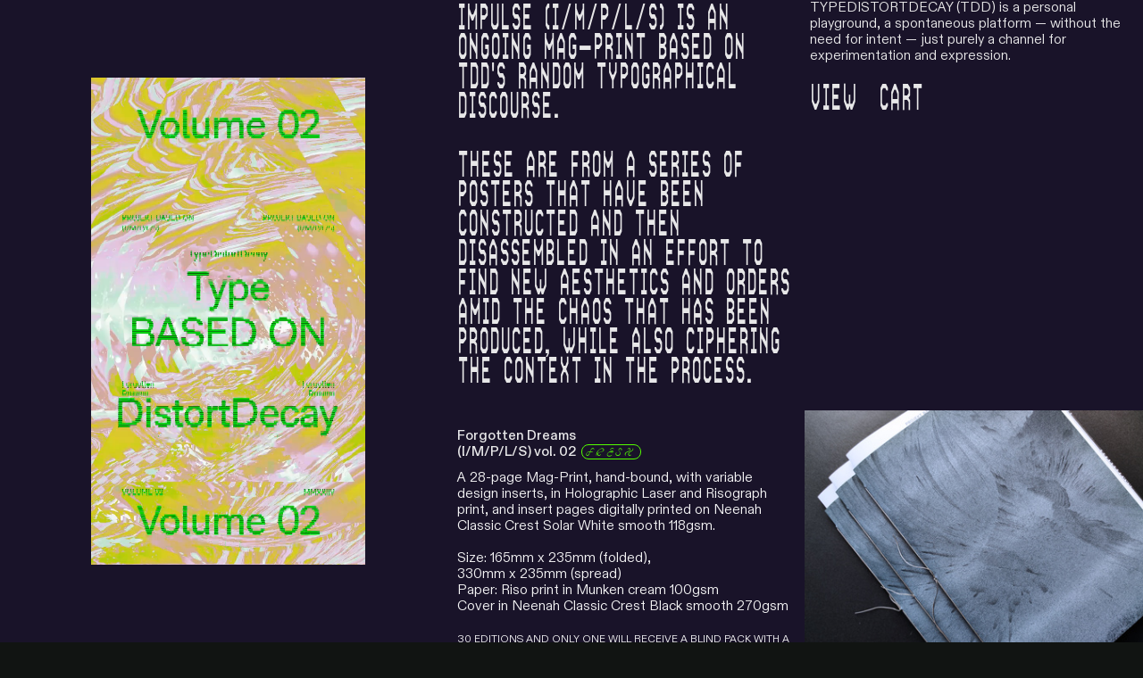

--- FILE ---
content_type: text/html; charset=utf-8
request_url: https://typedistortdecay.xyz/shop
body_size: 167767
content:
<!DOCTYPE html>
<html class="wf-initial-load">
	<head>
		<meta charset="utf-8">
		<meta name="viewport" content="width=device-width, initial-scale=1, shrink-to-fit=no">

		
			<title>shop — TypeDistortDecay</title>
			<script>window.__PRELOADED_STATE__={"structure":{"byParent":{"root":["Z3159916754","R2164239289","O1077585361"],"Z3159916754":["I4288748597","G4235003000","X3810491770","X0853155173","L2400837117","G0829147089","D3980342816"],"R2164239289":["A1950174677","U1290818961"],"O1077585361":[]},"bySort":{"Z3159916754":0,"I4288748597":1,"G4235003000":2,"X3810491770":3,"X0853155173":4,"L2400837117":5,"G0829147089":6,"D3980342816":8,"R2164239289":9,"A1950174677":11,"O1077585361":12,"U1290818961":10},"indexById":{"Z3159916754":0,"I4288748597":null,"G4235003000":null,"X3810491770":null,"X0853155173":null,"L2400837117":0,"G0829147089":null,"D3980342816":null,"R2164239289":1,"A1950174677":null,"O1077585361":2,"U1290818961":0},"liveIndexes":{}},"site":{"id":1955087,"direct_link":"https://typedistortdecay.xyz","display_url":"typedistortdecay.xyz","site_url":"tdd","domain":"typedistortdecay.xyz","domain_active":true,"domain_purchased":false,"domain_pending":false,"css_url":"https://typedistortdecay.xyz/stylesheet","rss_url":"https://typedistortdecay.xyz/rss","favicon_url":"https://static.cargo.site/favicon/c3-favicon.ico","website_title":"TypeDistortDecay","access_level":"public","is_private":false,"is_deleted":false,"is_upgraded":false,"is_template":false,"show_cargo_logo":false,"has_annex_upgrade":true,"has_domain_addon":true,"has_commerce_addon":false,"has_storage_addon":false,"can_duplicate":false,"can_copy":false,"site_password_enabled":false,"recent_date":"2023-08-12 13:02:30","upgrade_expire_date":"","version":"Cargo3","total_file_size":908586307,"promocode_type":null,"meta_tags":"","homepage_id":"L2400837117","homepage_purl":"main-page","mobile_homepage_id":"L2400837117","mobile_homepage_purl":"main-page","screenshot":{"id":67151322,"name":"screenshot-3200445161.jpg","hash":"L2619636981384099029577878784382","width":1792,"height":1120,"file_size":null,"file_type":"jpg","mime_type":"image/jpeg","is_image":true,"is_video":false},"site_preview_type":"screenshot","site_preview_image":[],"site_preview_url":"https://freight.cargo.site/w/1000/i/L2619636981384099029577878784382/screenshot-3200445161.jpg","has_site_description":true,"site_description":"TYPE DISTORT DECAY\n(TDD) is a\npersonal playground\na spontaneous platform —\nwithout the need\nfor intent —\njust purely a channel\nfor experimentation and\nexpression.","custom_html":"\u003cscript>\n(() => {\n\t\n\tfunction pad(number) {\n\t\treturn number \u003c 10 ? '0'+ number : number\n\t}\n\n\tconst setTime = () => {\n\n\t\tvar time = new Date(),\n\t\t\thours = pad(time.getHours()),\n\t\t\tminutes = pad(time.getMinutes()),\n\t\t\tseconds = pad(time.getSeconds());\n\n\t\tdocument.querySelectorAll('cargo-clock').forEach(el => {\n\t\t\tel.innerText = hours + ':' + minutes + ':' + seconds;\n\t\t});\n\t\t\n\t}\n\n\tlet clockInterval = setInterval(setTime, 1000);\n\n\tsetTime();\n\n})();\n\u003c/script>\n\n\n\u003c!-- Global site tag (gtag.js) - Google Analytics -->\n\u003cscript async src=\"https://www.googletagmanager.com/gtag/js?id=G-KL4BWWYL0Y\">\u003c/script>\n\u003cscript>\n  window.dataLayer = window.dataLayer || [];\n  function gtag(){dataLayer.push(arguments);}\n  gtag('js', new Date());\n\n  gtag('config', 'G-KL4BWWYL0Y');\n\u003c/script>","shop_id":34484,"fonts":[{"family":"Diatype Variable","provider":"cargo"},{"family":"A S Therma","provider":"custom"},{"family":"Arizona Serif Variable","provider":"cargo"},{"family":"Wax Melt","provider":"custom"}],"tags":[]},"pages":{"byId":{"I4288748597":{"id":"I4288748597","title":"Home — link","purl":"home-—-link","page_type":"page","content":"\u003ca href=\"main-page\" rel=\"history\">Home\u003c/a>","local_css":"[id=\"I4288748597\"] .page-content {\n\ttext-align: left;\n\talign-items: center;\n}\n\n[id=\"I4288748597\"].page {\n\tmin-height: var(--viewport-height);\n}","display":true,"stack":false,"pin":true,"overlay":false,"password_enabled":false,"page_count":null,"page_design_options":null,"backdrops":{"activeBackdrop":"none"},"pin_options":{"screen_visibility":"desktop","position":"top","overlay":true,"fixed":true,"adjust":false},"overlay_options":{},"thumb_media_id":null,"thumbnail":null,"thumb_meta":{},"media":[],"tags":[],"access_level":"public"},"G4235003000":{"id":"G4235003000","title":"Info — link","purl":"info-—-link","page_type":"page","content":"\u003ca href=\"information-1\" rel=\"history\">Info\u003c/a>","local_css":"[id=\"G4235003000\"] .page-content {\n\ttext-align: right;\n\talign-items: center;\n}\n\n[id=\"G4235003000\"].page {\n\tjustify-content: flex-end;\n\tmin-height: var(--viewport-height);\n}","display":true,"stack":false,"pin":true,"overlay":false,"password_enabled":false,"page_count":null,"page_design_options":null,"backdrops":{"activeBackdrop":"none"},"pin_options":{"screen_visibility":"desktop","position":"top","overlay":true,"fixed":true,"adjust":false},"overlay_options":{},"thumb_media_id":null,"thumbnail":null,"thumb_meta":{},"media":[],"tags":[],"access_level":"public"},"X3810491770":{"id":"X3810491770","title":"Header — desktop","purl":"header-—-desktop","page_type":"page","content":"\u003ccolumn-set>\u003ccolumn-unit slot=\"0\">\n\n\u003cmarquee-set behavior=\"scroll\" direction=\"horizontal\" friction=\"5\" pointer-interaction=\"true\" speed=\"-25\" vertical-height=\"70vh\">\u003cmarquee-inner slot=\"contents\">\u003ch2>TYPE DISTORT DECAY\u003c/h2>\u003c/marquee-inner>\u003c/marquee-set>\n\n\u003c/column-unit>\u003ccolumn-unit slot=\"1\">\n\n\u003cmarquee-set behavior=\"scroll\" direction=\"horizontal\" friction=\"5\" pointer-interaction=\"true\" speed=\"-25\" vertical-height=\"70vh\">\u003cmarquee-inner slot=\"contents\">\u003ch2>TYPE DISTORT DECAY\u003c/h2>\u003c/marquee-inner>\u003c/marquee-set>\n\n\u003c/column-unit>\u003ccolumn-unit slot=\"2\">\n\n\u003cmarquee-set behavior=\"scroll\" direction=\"horizontal\" friction=\"5\" pointer-interaction=\"true\" speed=\"-25\" vertical-height=\"70vh\">\u003cmarquee-inner slot=\"contents\">\u003ch2>TYPE DISTORT DECAY\u003c/h2>\n\n\u003c/marquee-inner>\u003c/marquee-set>\n\n\u003c/column-unit>\u003c/column-set>","local_css":"[id=\"X3810491770\"] .page-content {\n}","display":true,"stack":false,"pin":true,"overlay":false,"password_enabled":false,"page_count":null,"page_design_options":null,"backdrops":{"activeBackdrop":"none"},"pin_options":{"screen_visibility":"desktop","position":"top","overlay":true,"fixed":true,"adjust":true},"overlay_options":{},"thumb_media_id":null,"thumbnail":null,"thumb_meta":{},"media":[],"tags":[],"access_level":"public"},"X0853155173":{"id":"X0853155173","title":"Header — mobile","purl":"header---mobile-1","page_type":"page","content":"\u003cdiv style=\"text-align: center\">\u003ch2>\u003ca href=\"information\" rel=\"home-page\">TYPE DISTORT DECAY\u003c/a>\u003ca href=\"information\">\u003c/a>\u003c/h2>\u003c/div>\u003ca href=\"information\">\u003c/a>","local_css":"[id=\"X0853155173\"] .page-content {\n\tpadding-bottom: 6rem;\n\ttext-align: left;\n}","display":true,"stack":false,"pin":true,"overlay":false,"password_enabled":false,"page_count":null,"page_design_options":null,"backdrops":{"activeBackdrop":"none"},"pin_options":{"screen_visibility":"mobile","position":"top","overlay":true,"fixed":true,"adjust":true},"overlay_options":{},"thumb_media_id":null,"thumbnail":null,"thumb_meta":[],"media":[],"tags":[],"access_level":"public"},"L2400837117":{"id":"L2400837117","title":"Main page","purl":"main-page","page_type":"page","content":"\u003cspan class=\"small\">( TDD ) is a\u003cbr />\npersonal playground,\u003cbr />\nA spontaneous platform,\u003cbr />\nWithout the need for intent,\u003cbr />\nJust pure expression.\u003cbr />\nA playground for the mind,\u003cbr />\nA canvas for the soul,\u003cbr />\nA journey of discovery.\u003cbr />\n\n\n\n\n\u003c/span>\u003cbr />\n\u003cgallery-freeform mobile-grid=\"false\">\u003cmedia-item class=\"zoomable\" freeform-scale=\"30\" freeform-x=\"28.852376026724485\" freeform-y=\"0\" freeform-z=\"46\" hash=\"T1819747611865615751365676026238\">\u003c/media-item>\u003cmedia-item autoplay=\"true\" browser-default=\"false\" disable-zoom=\"true\" freeform-scale=\"20\" freeform-x=\"66.97549038159468\" freeform-y=\"3.699133728640466\" freeform-z=\"45\" hash=\"D1819744384718420520321878116734\" loop=\"true\" muted=\"true\">\u003c/media-item>\u003cmedia-item class=\"zoomable\" freeform-scale=\"15\" freeform-x=\"15.664343902667566\" freeform-y=\"11.845591891923407\" freeform-z=\"47\" hash=\"Q1819770035266543150853881645438\">\u003c/media-item>\u003cmedia-item class=\"zoomable\" freeform-scale=\"45\" freeform-x=\"45.34668864865413\" freeform-y=\"39.94237502380492\" freeform-z=\"43\" hash=\"E1778249462312146249195479157118\">\u003cfigcaption class=\"caption\" slot=\"caption\">intuition intention\u003c/figcaption>\u003c/media-item>\u003cmedia-item autoplay=\"true\" browser-default=\"false\" disable-zoom=\"true\" freeform-scale=\"20\" freeform-x=\"15.369707171930733\" freeform-y=\"44.422175472494594\" freeform-z=\"42\" hash=\"J1778249035823423265030645795198\" loop=\"true\" muted=\"true\">\u003c/media-item>\u003cmedia-item class=\"zoomable\" freeform-scale=\"50\" freeform-x=\"11.178549463304666\" freeform-y=\"77.41472629119036\" freeform-z=\"44\" hash=\"Y1736823413112267437820022933886\">\u003cfigcaption class=\"caption\" slot=\"caption\">\u003ca href=\"shop\" rel=\"history\">typedistortdecay.xyz/shop\u003c/a>\u003c/figcaption>\u003c/media-item>\u003cmedia-item class=\"zoomable\" freeform-scale=\"20\" freeform-x=\"70.43120246510348\" freeform-y=\"87.20121910270137\" freeform-z=\"41\" hash=\"T1736827182630631924072057457022\">\u003cfigcaption class=\"caption\" slot=\"caption\">(I/M/P/L/S) 2.0 is now on sale :)\u003c/figcaption>\u003c/media-item>\u003cmedia-item class=\"zoomable\" freeform-scale=\"30\" freeform-x=\"33.86454183266934\" freeform-y=\"120.14297497162394\" freeform-z=\"39\" hash=\"X1594997695305881245532714223998\">\u003c/media-item>\u003cmedia-item autoplay=\"true\" class=\"\" disable-zoom=\"true\" freeform-scale=\"20\" freeform-x=\"73.2569721115538\" freeform-y=\"129.83172023851174\" freeform-z=\"32\" hash=\"K1595008714597580884449338902910\" loop=\"true\" muted=\"true\">\u003c/media-item>\u003cmedia-item autoplay=\"true\" browser-default=\"false\" class=\"\" disable-zoom=\"true\" freeform-scale=\"15\" freeform-x=\"9.11354581673309\" freeform-y=\"135.45921018336492\" freeform-z=\"40\" hash=\"A1595004243973814388718376110462\" loop=\"true\" muted=\"true\">\u003c/media-item>\u003cmedia-item class=\"zoomable\" freeform-scale=\"30\" freeform-x=\"15.189243027888446\" freeform-y=\"166.3132940006835\" freeform-z=\"34\" hash=\"I1594986302744315275103312595326\">\u003c/media-item>\u003cmedia-item class=\"zoomable\" freeform-scale=\"20\" freeform-x=\"57.17131474103587\" freeform-y=\"166.78391147357152\" freeform-z=\"35\" hash=\"U1594984345655449518962143447422\">\u003c/media-item>\u003cmedia-item autoplay=\"true\" class=\"\" disable-zoom=\"true\" freeform-scale=\"15\" freeform-x=\"74.9003984063745\" freeform-y=\"188.69626207118105\" freeform-z=\"36\" hash=\"H1595004243955367644644666558846\" loop=\"true\" muted=\"true\">\u003c/media-item>\u003cmedia-item autoplay=\"true\" class=\"\" disable-zoom=\"true\" freeform-scale=\"35\" freeform-x=\"33.167330677290835\" freeform-y=\"211.85861287776308\" freeform-z=\"37\" hash=\"I1594981113564526876164185704830\" loop=\"true\" muted=\"true\">\u003c/media-item>\u003cmedia-item class=\"zoomable\" freeform-scale=\"20\" freeform-x=\"75.8964143426295\" freeform-y=\"216.66189957837273\" freeform-z=\"33\" hash=\"V1594985055080333105684079495550\">\u003c/media-item>\u003cmedia-item class=\"zoomable\" freeform-scale=\"15\" freeform-x=\"11.105577689243027\" freeform-y=\"220.34715854251615\" freeform-z=\"31\" hash=\"N1594988296984923595695518697854\">\u003c/media-item>\u003cmedia-item class=\"zoomable\" freeform-scale=\"40\" freeform-x=\"9.01394422310757\" freeform-y=\"243.459708647273\" freeform-z=\"16\" hash=\"N1580536748834931779137059735934\">\u003cfigcaption class=\"caption\" slot=\"caption\">\n\n[TRACK \u003ctext-icon icon=\"speaker-2\">\u003c/text-icon>: dividual individual by yama warashi ]\n\u003c/figcaption>\u003c/media-item>\u003cmedia-item autoplay=\"true\" browser-default=\"false\" class=\"\" disable-zoom=\"true\" freeform-scale=\"30\" freeform-x=\"57.370517928286866\" freeform-y=\"247.32176059208163\" freeform-z=\"17\" hash=\"R1580533161515058508914266524030\" loop=\"true\" muted=\"true\">\u003c/media-item>\u003cmedia-item class=\"zoomable\" disable-zoom=\"false\" freeform-scale=\"20\" freeform-x=\"66.53451323158068\" freeform-y=\"269.2615017799182\" freeform-z=\"13\" hash=\"D1528115174130182808164521003390\">\u003cfigcaption class=\"caption\" slot=\"caption\">TDD Shop is back! \u003ca href=\"https://typedistortdecay.xyz/shop\" target=\"_blank\">https://typedistortdecay.xyz/shop\u003c/a>\u003c/figcaption>\u003c/media-item>\u003cmedia-item class=\"zoomable\" freeform-scale=\"35\" freeform-x=\"24.34603960426143\" freeform-y=\"277.4746088254997\" freeform-z=\"14\" hash=\"C1505640084448211349888667535742\">\u003c/media-item>\u003cmedia-item class=\"\" disable-zoom=\"true\" freeform-scale=\"15\" freeform-x=\"14.59302244176737\" freeform-y=\"288.41321849638257\" freeform-z=\"15\" hash=\"P1505635534392764872764375484798\">\u003c/media-item>\u003cmedia-item class=\"zoomable\" freeform-scale=\"25\" freeform-x=\"68.38091080408445\" freeform-y=\"306.1297509905837\" freeform-z=\"38\" hash=\"O1580549335546475361154285226366\">\u003c/media-item>\u003cmedia-item class=\"zoomable\" freeform-scale=\"45\" freeform-x=\"10.068710838469936\" freeform-y=\"310.71142429735664\" freeform-z=\"11\" hash=\"K1494489190411276888276169443710\">\u003cfigcaption class=\"caption\" slot=\"caption\">\n\nVersion 2.0 of ( I /M /P /L /S )\u003cbr /> Currently in Progress\u003c/figcaption>\u003c/media-item>\u003cmedia-item class=\"zoomable\" freeform-scale=\"15\" freeform-x=\"48.397759681657604\" freeform-y=\"330.43668136676536\" freeform-z=\"12\" hash=\"E1494498707344798932065781860734\">\u003c/media-item>\u003cmedia-item class=\"zoomable\" freeform-scale=\"30\" freeform-x=\"13.719096442583048\" freeform-y=\"346.63205411740796\" freeform-z=\"7\" hash=\"L1442031346382412976236787190142\" scale=\"28.30\">\u003c/media-item>\u003cmedia-item autoplay=\"true\" class=\"\" disable-zoom=\"true\" freeform-scale=\"20\" freeform-x=\"64.16495119836709\" freeform-y=\"349.8907301805337\" freeform-z=\"8\" hash=\"R1442022178387501830737053141374\" loop=\"true\" muted=\"true\">\u003c/media-item>\u003cmedia-item class=\"zoomable\" freeform-scale=\"15\" freeform-x=\"40.15065171250592\" freeform-y=\"357.17141784120207\" freeform-z=\"10\" hash=\"U1442033794910987600074120939902\" scale=\"13.00\">\u003c/media-item>\u003cmedia-item class=\"zoomable\" freeform-scale=\"34.10\" freeform-x=\"52.32770826777584\" freeform-y=\"380.38719547616347\" freeform-z=\"4\" hash=\"E1387717280708663080551813007742\" scale=\"34.10\">\u003c/media-item>\u003cmedia-item autoplay=\"true\" class=\"\" disable-zoom=\"true\" freeform-scale=\"23.50\" freeform-x=\"19.731307239498214\" freeform-y=\"390.2872597729349\" freeform-z=\"9\" hash=\"R1387714920484652337562102843774\" loop=\"true\" muted=\"true\" scale=\"23.50\">\u003c/media-item>\u003cmedia-item class=\"zoomable\" freeform-scale=\"37.92\" freeform-x=\"12.408042458007209\" freeform-y=\"424.0227996186932\" freeform-z=\"1\" hash=\"J1333433569797922516513857259902\">\u003cfigcaption class=\"caption\" slot=\"caption\">The Erosion of Perfection \u003ctext-icon icon=\"bomb\">\u003c/text-icon>\u003c/figcaption>\u003c/media-item>\u003cmedia-item autoplay=\"true\" class=\"\" disable-zoom=\"true\" freeform-scale=\"25.8\" freeform-x=\"62.50846019579641\" freeform-y=\"433.9122597435156\" freeform-z=\"2\" hash=\"J1333447303878500739191483713918\" loop=\"true\" muted=\"true\">\n\u003c/media-item>\u003cmedia-item class=\"\" disable-zoom=\"true\" freeform-scale=\"11.78\" freeform-x=\"48.728736545410804\" freeform-y=\"443.42382786690894\" freeform-z=\"3\" hash=\"F1333421666796501282467452864894\" scale=\"11.78\">\u003c/media-item>\u003cmedia-item class=\"zoomable\" freeform-scale=\"34.97\" freeform-x=\"39.76811088871216\" freeform-y=\"470.58047956727944\" freeform-z=\"6\" hash=\"H1333434936664764890244212902270\" scale=\"34.97\">\u003cfigcaption class=\"caption\" slot=\"caption\">\n\n[TRACK \u003ctext-icon icon=\"speaker-2\">\u003c/text-icon>: Transparent Things by Death and Vanilla ]\n\n\u003c/figcaption>\u003c/media-item>\u003cmedia-item class=\"\" disable-zoom=\"true\" freeform-scale=\"14.20\" freeform-x=\"17.658245552494396\" freeform-y=\"490.9774936065912\" freeform-z=\"18\" hash=\"D1333421666814948026541162416510\" scale=\"14.20\">\u003c/media-item>\u003cmedia-item autoplay=\"true\" class=\"\" disable-zoom=\"true\" freeform-scale=\"13.70\" freeform-x=\"80.41873502667387\" freeform-y=\"492.1939106851881\" freeform-z=\"5\" hash=\"Z1333439639182551136577949059454\" loop=\"true\" muted=\"true\" scale=\"13.70\">\n\u003c/media-item>\u003cmedia-item class=\"\" disable-zoom=\"true\" freeform-scale=\"14.10\" freeform-x=\"13.351494407972227\" freeform-y=\"516.9799087840148\" freeform-z=\"29\" hash=\"N1333421666759607794320033761662\" scale=\"14.10\">\u003c/media-item>\u003cmedia-item class=\"zoomable\" freeform-scale=\"15.54\" freeform-x=\"57.896030754872626\" freeform-y=\"525.6751965461211\" freeform-z=\"19\" hash=\"V1333432439842614281435273021822\" scale=\"15.54\">\u003c/media-item>\u003cmedia-item class=\"\" disable-zoom=\"true\" freeform-scale=\"9.80\" freeform-x=\"81.75216870307976\" freeform-y=\"529.424262781181\" freeform-z=\"24\" hash=\"O1333421666778054538393743313278\" scale=\"9.80\">\u003c/media-item>\u003cmedia-item class=\"\" disable-zoom=\"true\" freeform-scale=\"11.00\" freeform-x=\"35.54295670787289\" freeform-y=\"530.8042644719148\" freeform-z=\"30\" hash=\"F1333421666833394770614871968126\" scale=\"11.00\">\u003c/media-item>\u003cmedia-item class=\"zoomable\" freeform-scale=\"20\" freeform-x=\"12.128593594772587\" freeform-y=\"543.3352500806948\" freeform-z=\"20\" hash=\"G1333427927289398506162499406206\">\u003cfigcaption class=\"caption\" slot=\"caption\">\n\n[TRACK \u003ctext-icon icon=\"speaker-2\">\u003c/text-icon>: Mercury Rising by Death and Vanilla ]\n\n\u003c/figcaption>\u003c/media-item>\u003cmedia-item class=\"zoomable\" freeform-scale=\"21.94\" freeform-x=\"66.97361261893306\" freeform-y=\"550.1603350029435\" freeform-z=\"22\" hash=\"C1333430768881195852602958989694\" scale=\"21.94\">\u003cfigcaption class=\"caption\" slot=\"caption\">Said Jenny Holzer\u003cbr />\n\u003c/figcaption>\u003c/media-item>\u003cmedia-item class=\"\" disable-zoom=\"true\" freeform-scale=\"16.50\" freeform-x=\"39.473839859072704\" freeform-y=\"550.5633088449948\" freeform-z=\"21\" hash=\"K1333421666851841514688581519742\" scale=\"16.50\">\u003c/media-item>\u003cmedia-item class=\"\" disable-zoom=\"true\" freeform-scale=\"12.40\" freeform-x=\"58.95646246953067\" freeform-y=\"575.3439450358196\" freeform-z=\"25\" hash=\"F1333421666704267562098905106814\" scale=\"12.40\">\u003c/media-item>\u003cmedia-item class=\"zoomable\" freeform-scale=\"37.5\" freeform-x=\"11.343649859828934\" freeform-y=\"581.5845964452366\" freeform-z=\"26\" hash=\"W1333424373524152706017380583806\">\u003c/media-item>\u003cmedia-item class=\"zoomable\" freeform-scale=\"20\" freeform-x=\"68.63300973483956\" freeform-y=\"593.840261285874\" freeform-z=\"23\" hash=\"M1333434196931880790417483549054\">\u003cfigcaption class=\"caption\" slot=\"caption\">\n\nPROCESS IN MAKING ( I /M /P /L /S )\u003cbr /> An approach that challenges existing norms, involves active human participation, and emphasizes the infusion of care and positive intentions. It implies a desire to improve systems, relationships, or experiences by introducing fresh ideas, empowering human agency, and cultivating personal fulfillment and satisfaction.\n\n\u003c/figcaption>\u003c/media-item>\u003cmedia-item class=\"zoomable\" freeform-scale=\"42.00\" freeform-x=\"17.653524718606313\" freeform-y=\"613.4874283007036\" freeform-z=\"27\" hash=\"R1333424373468812473796251928958\" scale=\"42.00\">\u003cfigcaption class=\"caption\" slot=\"caption\">Cultural Disruption sometimes bring elements of new understanding.\u003c/figcaption>\u003c/media-item>\u003cmedia-item class=\"\" disable-zoom=\"true\" freeform-scale=\"11.10\" freeform-x=\"66.1045855139852\" freeform-y=\"633.3205523612379\" freeform-z=\"28\" hash=\"J1333421666741161050246324210046\" scale=\"11.10\">\u003c/media-item>\u003c/gallery-freeform>","local_css":"[id=\"L2400837117\"] .page-content {\n}","display":true,"stack":false,"pin":false,"overlay":false,"password_enabled":false,"page_count":null,"page_design_options":null,"backdrops":{"activeBackdrop":"none"},"pin_options":{},"overlay_options":{},"thumb_media_id":10039587,"thumbnail":{"id":10039587,"name":"horizontal.svg","hash":"J862420616531746418585851734620","width":3001,"height":1876,"file_size":217,"file_type":"svg","mime_type":"image/svg+xml","is_image":true,"is_video":false,"is_url":false,"is_placeholder":true,"has_audio_track":false,"duration":null,"url":null,"url_id":null,"url_thumb":null,"url_type":null,"created_at":"2022-10-21 02:38:35.000000","updated_at":"2025-11-04 21:14:44.618837"},"thumb_meta":[],"media":[{"id":10039586,"name":"vertical.svg","hash":"P862420616513299674512142183004","width":1875,"height":2300,"file_size":296,"file_type":"svg","mime_type":"image/svg+xml","is_image":true,"is_video":false,"is_url":false,"is_placeholder":true,"in_use":false,"created_at":"2022-10-21T02:38:35.000000Z","updated_at":"2025-11-04T21:14:44.618837Z"},{"id":10039587,"name":"horizontal.svg","hash":"J862420616531746418585851734620","width":3001,"height":1876,"file_size":217,"file_type":"svg","mime_type":"image/svg+xml","is_image":true,"is_video":false,"is_url":false,"is_placeholder":true,"in_use":true,"created_at":"2022-10-21T02:38:35.000000Z","updated_at":"2025-11-04T21:14:44.618837Z"},{"id":22270166,"name":"230618_173735_Glitch_1.gif","hash":"F1333421666833394770614871968126","width":1000,"height":1000,"file_size":23050351,"file_type":"gif","mime_type":"image/gif","is_image":true,"is_video":false,"is_url":false,"in_use":true,"created_at":"2023-08-12T15:08:54.779002Z","updated_at":"2023-08-12T15:08:54.779002Z"},{"id":22270167,"name":"230618_173735_Glitch.gif","hash":"D1333421666814948026541162416510","width":560,"height":700,"file_size":9663003,"file_type":"gif","mime_type":"image/gif","is_image":true,"is_video":false,"is_url":false,"in_use":true,"created_at":"2023-08-12T15:08:54.781842Z","updated_at":"2023-08-12T15:08:54.781842Z"},{"id":22270168,"name":"230618_173735_Glitch_3.gif","hash":"K1333421666851841514688581519742","width":560,"height":700,"file_size":22848049,"file_type":"gif","mime_type":"image/gif","is_image":true,"is_video":false,"is_url":false,"in_use":true,"created_at":"2023-08-12T15:08:54.783110Z","updated_at":"2023-08-12T15:08:54.783110Z"},{"id":22270169,"name":"230603_134028_Glitch-med.gif","hash":"O1333421666778054538393743313278","width":196,"height":294,"file_size":8824062,"file_type":"gif","mime_type":"image/gif","is_image":true,"is_video":false,"is_url":false,"in_use":true,"created_at":"2023-08-12T15:08:54.787010Z","updated_at":"2023-08-12T15:08:54.787010Z"},{"id":22270170,"name":"220731_045932_Glitch_2.gif","hash":"J1333421666741161050246324210046","width":560,"height":700,"file_size":16347648,"file_type":"gif","mime_type":"image/gif","is_image":true,"is_video":false,"is_url":false,"in_use":true,"created_at":"2023-08-12T15:08:54.790860Z","updated_at":"2023-08-12T15:08:54.790860Z"},{"id":22270171,"name":"230603_140225_mirror-1.gif","hash":"F1333421666796501282467452864894","width":467,"height":700,"file_size":9381026,"file_type":"gif","mime_type":"image/gif","is_image":true,"is_video":false,"is_url":false,"in_use":true,"created_at":"2023-08-12T15:08:54.794041Z","updated_at":"2023-08-12T15:08:54.794041Z"},{"id":22270172,"name":"220731_045932_Glitch_1.gif","hash":"F1333421666704267562098905106814","width":560,"height":700,"file_size":4636119,"file_type":"gif","mime_type":"image/gif","is_image":true,"is_video":false,"is_url":false,"in_use":true,"created_at":"2023-08-12T15:08:54.801385Z","updated_at":"2023-08-12T15:08:54.801385Z"},{"id":22270173,"name":"220731_045932_Glitch_4.gif","hash":"N1333421666759607794320033761662","width":560,"height":700,"file_size":12680690,"file_type":"gif","mime_type":"image/gif","is_image":true,"is_video":false,"is_url":false,"in_use":true,"created_at":"2023-08-12T15:08:54.804434Z","updated_at":"2023-08-12T15:08:54.804434Z"},{"id":22270229,"name":"PW_-188.png","hash":"R1333424373468812473796251928958","width":3500,"height":2342,"file_size":15364051,"file_type":"png","mime_type":"image/png","is_image":true,"is_video":false,"is_url":false,"in_use":true,"created_at":"2023-08-12T15:11:21.660966Z","updated_at":"2023-08-12T15:11:21.660966Z"},{"id":22270228,"name":"PW_-191-mockup.png","hash":"B1333424373431918985648832825726","width":3800,"height":2756,"file_size":16769877,"file_type":"png","mime_type":"image/png","is_image":true,"is_video":false,"is_url":false,"in_use":false,"created_at":"2023-08-12T15:11:21.661947Z","updated_at":"2023-08-12T15:11:21.661947Z"},{"id":22270230,"name":"PW_-193B-mockup.png","hash":"S1333424373395025497501413722494","width":5700,"height":3562,"file_size":12197725,"file_type":"png","mime_type":"image/png","is_image":true,"is_video":false,"is_url":false,"in_use":false,"created_at":"2023-08-12T15:11:21.662845Z","updated_at":"2023-08-12T15:11:21.662845Z"},{"id":22270231,"name":"PW_-19C.png","hash":"G1333424373450365729722542377342","width":4237,"height":3178,"file_size":9750420,"file_type":"png","mime_type":"image/png","is_image":true,"is_video":false,"is_url":false,"in_use":false,"created_at":"2023-08-12T15:11:21.664148Z","updated_at":"2023-08-12T15:11:21.664148Z"},{"id":22270232,"name":"PW_-156B-mockup.png","hash":"W1333424373524152706017380583806","width":2000,"height":1335,"file_size":4804751,"file_type":"png","mime_type":"image/png","is_image":true,"is_video":false,"is_url":false,"in_use":true,"created_at":"2023-08-12T15:11:21.665764Z","updated_at":"2023-08-12T15:11:21.665764Z"},{"id":22270233,"name":"PW_-161B-mockup.png","hash":"P1333424373505705961943671032190","width":1440,"height":1800,"file_size":1791401,"file_type":"png","mime_type":"image/png","is_image":true,"is_video":false,"is_url":false,"in_use":false,"created_at":"2023-08-12T15:11:21.676780Z","updated_at":"2023-08-12T15:11:21.676780Z"},{"id":22270234,"name":"PW_-197B-mockup.png","hash":"M1333424373376578753427704170878","width":3718,"height":2480,"file_size":17466929,"file_type":"png","mime_type":"image/png","is_image":true,"is_video":false,"is_url":false,"in_use":false,"created_at":"2023-08-12T15:11:21.681787Z","updated_at":"2023-08-12T15:11:21.681787Z"},{"id":22270235,"name":"PW_-192B-mockup.png","hash":"Y1333424373413472241575123274110","width":3840,"height":2400,"file_size":10583268,"file_type":"png","mime_type":"image/png","is_image":true,"is_video":false,"is_url":false,"in_use":false,"created_at":"2023-08-12T15:11:21.685475Z","updated_at":"2023-08-12T15:11:21.685475Z"},{"id":22270316,"name":"PW_-200-02C.png","hash":"I1333427098643207971055731263870","width":1440,"height":1800,"file_size":3954440,"file_type":"png","mime_type":"image/png","is_image":true,"is_video":false,"is_url":false,"in_use":false,"created_at":"2023-08-12T15:13:48.621380Z","updated_at":"2023-08-12T15:13:48.621380Z"},{"id":22270337,"name":"PW_-201-01.png","hash":"G1333427927289398506162499406206","width":1755,"height":2481,"file_size":8264191,"file_type":"png","mime_type":"image/png","is_image":true,"is_video":false,"is_url":false,"in_use":true,"created_at":"2023-08-12T15:14:34.044673Z","updated_at":"2023-08-12T15:14:34.044673Z"},{"id":22270345,"name":"PW_-200-02.png","hash":"P1333428461949828738560143444350","width":3509,"height":4961,"file_size":7088480,"file_type":"png","mime_type":"image/png","is_image":true,"is_video":false,"is_url":false,"in_use":false,"created_at":"2023-08-12T15:15:02.543643Z","updated_at":"2023-08-12T15:15:02.543643Z"},{"id":22270351,"name":"PW_-198-01.png","hash":"U1333428846232401282077522708862","width":3509,"height":4961,"file_size":3838445,"file_type":"png","mime_type":"image/png","is_image":true,"is_video":false,"is_url":false,"in_use":false,"created_at":"2023-08-12T15:15:23.351797Z","updated_at":"2023-08-12T15:15:23.351797Z"},{"id":22270352,"name":"PW_-197-02_.png","hash":"P1333428846195507793930103605630","width":1170,"height":1654,"file_size":3784474,"file_type":"png","mime_type":"image/png","is_image":true,"is_video":false,"is_url":false,"in_use":false,"created_at":"2023-08-12T15:15:23.365641Z","updated_at":"2023-08-12T15:15:23.365641Z"},{"id":22270353,"name":"PW_-199-01.png","hash":"O1333428846213954538003813157246","width":3509,"height":4961,"file_size":9680708,"file_type":"png","mime_type":"image/png","is_image":true,"is_video":false,"is_url":false,"in_use":false,"created_at":"2023-08-12T15:15:23.385973Z","updated_at":"2023-08-12T15:15:23.385973Z"},{"id":22270357,"name":"PW_-189-01D_.png","hash":"Y1333429095005191860124535802238","width":3508,"height":4961,"file_size":2415665,"file_type":"png","mime_type":"image/png","is_image":true,"is_video":false,"is_url":false,"in_use":false,"created_at":"2023-08-12T15:15:36.862525Z","updated_at":"2023-08-12T15:15:36.862525Z"},{"id":22270364,"name":"PW_-197-01.png","hash":"S1333429369455850188775244745086","width":3509,"height":4961,"file_size":6203105,"file_type":"png","mime_type":"image/png","is_image":true,"is_video":false,"is_url":false,"in_use":false,"created_at":"2023-08-12T15:15:51.712263Z","updated_at":"2023-08-12T15:15:51.712263Z"},{"id":22270368,"name":"PW_-195B-02.png","hash":"V1333429684397111759218419485054","width":3544,"height":3544,"file_size":7023138,"file_type":"png","mime_type":"image/png","is_image":true,"is_video":false,"is_url":false,"in_use":false,"created_at":"2023-08-12T15:16:08.803912Z","updated_at":"2023-08-12T15:16:08.803912Z"},{"id":22270372,"name":"PW_-193-02.png","hash":"C1333429909244475273664144132478","width":3509,"height":4961,"file_size":2949380,"file_type":"png","mime_type":"image/png","is_image":true,"is_video":false,"is_url":false,"in_use":false,"created_at":"2023-08-12T15:16:21.002696Z","updated_at":"2023-08-12T15:16:21.002696Z"},{"id":22270378,"name":"PW_-191.png","hash":"K1333430173844572266953952512382","width":3508,"height":4961,"file_size":3063021,"file_type":"png","mime_type":"image/png","is_image":true,"is_video":false,"is_url":false,"in_use":false,"created_at":"2023-08-12T15:16:35.375093Z","updated_at":"2023-08-12T15:16:35.375093Z"},{"id":22270385,"name":"PW_-190-01.png","hash":"Q1333430397382216952166298995070","width":3508,"height":4961,"file_size":964568,"file_type":"png","mime_type":"image/png","is_image":true,"is_video":false,"is_url":false,"in_use":false,"created_at":"2023-08-12T15:16:47.418429Z","updated_at":"2023-08-12T15:16:47.418429Z"},{"id":22270390,"name":"PW_-184.png","hash":"G1333430619148974206302528522622","width":3508,"height":4961,"file_size":983670,"file_type":"png","mime_type":"image/png","is_image":true,"is_video":false,"is_url":false,"in_use":false,"created_at":"2023-08-12T15:16:59.447116Z","updated_at":"2023-08-12T15:16:59.447116Z"},{"id":22270393,"name":"PW_-183B.png","hash":"C1333430768881195852602958989694","width":3508,"height":4961,"file_size":682558,"file_type":"png","mime_type":"image/png","is_image":true,"is_video":false,"is_url":false,"in_use":true,"created_at":"2023-08-12T15:17:07.584337Z","updated_at":"2023-08-12T15:17:07.584337Z"},{"id":22270402,"name":"PW_-181-02.png","hash":"V1333431086460341825586599610750","width":3509,"height":4961,"file_size":460116,"file_type":"png","mime_type":"image/png","is_image":true,"is_video":false,"is_url":false,"in_use":false,"created_at":"2023-08-12T15:17:24.783769Z","updated_at":"2023-08-12T15:17:24.783769Z"},{"id":22270403,"name":"PW_-182-01.png","hash":"V1333431086497235313734018713982","width":3508,"height":4961,"file_size":695192,"file_type":"png","mime_type":"image/png","is_image":true,"is_video":false,"is_url":false,"in_use":false,"created_at":"2023-08-12T15:17:24.789710Z","updated_at":"2023-08-12T15:17:24.789710Z"},{"id":22270404,"name":"PW_-181-01.png","hash":"Q1333431086478788569660309162366","width":3508,"height":4961,"file_size":459469,"file_type":"png","mime_type":"image/png","is_image":true,"is_video":false,"is_url":false,"in_use":false,"created_at":"2023-08-12T15:17:24.805689Z","updated_at":"2023-08-12T15:17:24.805689Z"},{"id":22270407,"name":"PW_-182-02D.png","hash":"M1333431377125688195028004424062","width":1813,"height":2538,"file_size":6854652,"file_type":"png","mime_type":"image/png","is_image":true,"is_video":false,"is_url":false,"in_use":false,"created_at":"2023-08-12T15:17:40.566701Z","updated_at":"2023-08-12T15:17:40.566701Z"},{"id":22270412,"name":"PW_-180-02.png","hash":"O1333431640120918453905081813374","width":3509,"height":4961,"file_size":856233,"file_type":"png","mime_type":"image/png","is_image":true,"is_video":false,"is_url":false,"in_use":false,"created_at":"2023-08-12T15:17:54.801150Z","updated_at":"2023-08-12T15:17:54.801150Z"},{"id":22270420,"name":"PW_-180-02E.png","hash":"P1333431962957386487895944644990","width":3509,"height":4961,"file_size":7690854,"file_type":"png","mime_type":"image/png","is_image":true,"is_video":false,"is_url":false,"in_use":false,"created_at":"2023-08-12T15:18:12.327490Z","updated_at":"2023-08-12T15:18:12.327490Z"},{"id":22270424,"name":"PW_-178-02.png","hash":"V1333432439842614281435273021822","width":1644,"height":2325,"file_size":1037159,"file_type":"png","mime_type":"image/png","is_image":true,"is_video":false,"is_url":false,"in_use":true,"created_at":"2023-08-12T15:18:38.152660Z","updated_at":"2023-08-12T15:18:38.152660Z"},{"id":22270426,"name":"PW_-179-02.png","hash":"J1333432592489421491381812644222","width":3508,"height":4961,"file_size":303346,"file_type":"png","mime_type":"image/png","is_image":true,"is_video":false,"is_url":false,"in_use":false,"created_at":"2023-08-12T15:18:46.429489Z","updated_at":"2023-08-12T15:18:46.429489Z"},{"id":22270433,"name":"PW_-177-04.png","hash":"P1333432953732010686835961940350","width":1440,"height":1800,"file_size":4225083,"file_type":"png","mime_type":"image/png","is_image":true,"is_video":false,"is_url":false,"in_use":false,"created_at":"2023-08-12T15:19:06.180382Z","updated_at":"2023-08-12T15:19:06.180382Z"},{"id":22270452,"name":"PW_-204-02.png","hash":"J1333433569797922516513857259902","width":3509,"height":4961,"file_size":2282849,"file_type":"png","mime_type":"image/png","is_image":true,"is_video":false,"is_url":false,"in_use":true,"created_at":"2023-08-12T15:19:39.406876Z","updated_at":"2023-08-12T15:19:39.406876Z"},{"id":22270467,"name":"PW_-203B.png","hash":"M1333434196931880790417483549054","width":3509,"height":4961,"file_size":1990593,"file_type":"png","mime_type":"image/png","is_image":true,"is_video":false,"is_url":false,"in_use":true,"created_at":"2023-08-12T15:20:13.432401Z","updated_at":"2023-08-12T15:20:13.432401Z"},{"id":22270472,"name":"PW_-202-04.png","hash":"C1333434360738968164958301899134","width":1440,"height":1800,"file_size":2815424,"file_type":"png","mime_type":"image/png","is_image":true,"is_video":false,"is_url":false,"in_use":false,"created_at":"2023-08-12T15:20:22.318575Z","updated_at":"2023-08-12T15:20:22.318575Z"},{"id":22270488,"name":"PW_-202B-01.png","hash":"H1333434936664764890244212902270","width":3509,"height":4961,"file_size":18791757,"file_type":"png","mime_type":"image/png","is_image":true,"is_video":false,"is_url":false,"in_use":true,"created_at":"2023-08-12T15:20:55.199941Z","updated_at":"2023-08-12T15:20:55.199941Z"},{"id":22270564,"name":"Sand-Storm-Exodus.mp4","hash":"Z1333439639182551136577949059454","width":1080,"height":1350,"file_size":8791576,"file_type":"mp4","mime_type":"video/mp4","is_image":false,"is_video":true,"is_url":false,"in_use":true,"has_audio_track":false,"duration":7,"created_at":"2023-08-12T15:25:08.977881Z","updated_at":"2023-08-13T16:51:04.486856Z","poster":{"id":22270565,"name":"Sand-Storm-Exodus.jpg","hash":"I1333439672239116516665465555326","width":1080,"height":1350,"file_size":28724,"file_type":"jpg","mime_type":"image/jpg","is_image":true,"is_video":false,"is_url":false,"in_use":false,"created_at":"2023-08-12T15:25:10.199493Z","updated_at":"2023-08-12T15:25:10.199493Z"}},{"id":22270567,"name":"TDD-Cavalry-01.mp4","hash":"C1333439797676976217890416544126","width":1080,"height":1350,"file_size":9321902,"file_type":"mp4","mime_type":"video/mp4","is_image":false,"is_video":true,"is_url":false,"in_use":false,"has_audio_track":false,"duration":10,"created_at":"2023-08-12T15:25:17.031788Z","updated_at":"2023-08-13T16:51:04.509483Z","poster":{"id":22270570,"name":"TDD-Cavalry-01.jpg","hash":"Z1333439820274237708184617273726","width":1080,"height":1350,"file_size":286634,"file_type":"jpg","mime_type":"image/jpg","is_image":true,"is_video":false,"is_url":false,"in_use":false,"created_at":"2023-08-12T15:25:18.272753Z","updated_at":"2023-08-12T15:25:18.272753Z"}},{"id":22270749,"name":"TDD-Cavalry--04-SMALL.mp4","hash":"J1333447303878500739191483713918","width":810,"height":1012,"file_size":9035708,"file_type":"mp4","mime_type":"video/mp4","is_image":false,"is_video":true,"is_url":false,"in_use":true,"has_audio_track":false,"duration":16,"created_at":"2023-08-12T15:32:04.439354Z","updated_at":"2023-08-13T16:51:04.527726Z","poster":{"id":22270752,"name":"TDD-Cavalry--04-SMALL.jpg","hash":"X1333447339646737498114304297342","width":810,"height":1012,"file_size":808883,"file_type":"jpg","mime_type":"image/jpg","is_image":true,"is_video":false,"is_url":false,"in_use":false,"created_at":"2023-08-12T15:32:05.832261Z","updated_at":"2023-08-12T15:32:05.832261Z"}},{"id":22270757,"name":"TDD-Cavalry--05-SMALL.mp4","hash":"Y1333447420388136308741011720574","width":810,"height":1012,"file_size":10928415,"file_type":"mp4","mime_type":"video/mp4","is_image":false,"is_video":true,"is_url":false,"in_use":false,"has_audio_track":false,"duration":21,"created_at":"2023-08-12T15:32:10.258174Z","updated_at":"2023-08-13T16:51:04.544513Z","poster":{"id":22270758,"name":"TDD-Cavalry--05-SMALL.jpg","hash":"P1333447435938741562878163732862","width":810,"height":1012,"file_size":151864,"file_type":"jpg","mime_type":"image/jpg","is_image":true,"is_video":false,"is_url":false,"in_use":false,"created_at":"2023-08-12T15:32:11.189998Z","updated_at":"2023-08-12T15:32:11.189998Z"}},{"id":22270857,"name":"RenegotiateReality-mockup02.jpg","hash":"R1333450590036830262032137243006","width":3718,"height":2480,"file_size":9181337,"file_type":"jpg","mime_type":"image/jpeg","is_image":true,"is_video":false,"is_url":false,"in_use":false,"created_at":"2023-08-12T15:35:03.751091Z","updated_at":"2023-08-12T15:35:03.751091Z"},{"id":22270873,"name":"Tales-of-The-Inhale-01.png","hash":"Y1333451267825547762342192269694","width":2998,"height":2000,"file_size":4616618,"file_type":"png","mime_type":"image/png","is_image":true,"is_video":false,"is_url":false,"in_use":false,"created_at":"2023-08-12T15:35:38.856602Z","updated_at":"2023-08-12T15:35:38.856602Z"},{"id":22270883,"name":"UniverseOfOurs-01.png","hash":"G1333451676882097596851499354494","width":3000,"height":2000,"file_size":8380816,"file_type":"png","mime_type":"image/png","is_image":true,"is_video":false,"is_url":false,"in_use":false,"created_at":"2023-08-12T15:36:01.013060Z","updated_at":"2023-08-12T15:36:01.013060Z"},{"id":22270886,"name":"MidnightPulse01.png","hash":"J1333451747533127399159082043774","width":3000,"height":2000,"file_size":7792228,"file_type":"png","mime_type":"image/png","is_image":true,"is_video":false,"is_url":false,"in_use":false,"created_at":"2023-08-12T15:36:04.840802Z","updated_at":"2023-08-12T15:36:04.840802Z"},{"id":22271499,"name":"Tales-of-The-Inhale.jpg","hash":"A1333491766139528577618581965182","width":2362,"height":3543,"file_size":1139360,"file_type":"jpg","mime_type":"image/jpeg","is_image":true,"is_video":false,"is_url":false,"in_use":false,"created_at":"2023-08-12T16:12:14.206351Z","updated_at":"2023-08-12T16:12:14.206351Z"},{"id":23596029,"name":"TDD-Cavalry--06-scanlines.mp4","hash":"R1387714920484652337562102843774","width":560,"height":700,"file_size":8541505,"file_type":"mp4","mime_type":"video/mp4","is_image":false,"is_video":true,"is_url":false,"in_use":true,"has_audio_track":false,"duration":8,"created_at":"2023-09-15T16:42:58.674390Z","updated_at":"2023-09-15T16:48:11.557519Z","poster":{"id":23596030,"name":"TDD-Cavalry--06-scanlines.jpg","hash":"H1387714935131367132087486826878","width":560,"height":700,"file_size":217434,"file_type":"jpg","mime_type":"image/jpg","is_image":true,"is_video":false,"is_url":false,"in_use":false,"created_at":"2023-09-15T16:42:59.235706Z","updated_at":"2023-09-15T16:42:59.235706Z"}},{"id":23596107,"name":"pablo-poster-exhibit-01.png","hash":"P1387716960989694795017864399230","width":842,"height":1191,"file_size":234736,"file_type":"png","mime_type":"image/png","is_image":true,"is_video":false,"is_url":false,"in_use":false,"created_at":"2023-09-15T16:44:49.682415Z","updated_at":"2023-09-15T16:44:49.682415Z"},{"id":23596118,"name":"pablo-anniv-poster2.png","hash":"E1387717280708663080551813007742","width":3508,"height":4961,"file_size":660799,"file_type":"png","mime_type":"image/png","is_image":true,"is_video":false,"is_url":false,"in_use":true,"created_at":"2023-09-15T16:45:06.395319Z","updated_at":"2023-09-15T16:45:06.395319Z"},{"id":25119741,"name":"230924_163004_Glitch_1.mp4","hash":"R1442022178387501830737053141374","width":560,"height":700,"file_size":3910860,"file_type":"mp4","mime_type":"video/mp4","is_image":false,"is_video":true,"is_url":false,"in_use":true,"has_audio_track":false,"duration":6,"created_at":"2023-10-19T18:29:42.349294Z","updated_at":"2023-10-19T18:48:24.496400Z","poster":{"id":25119747,"name":"230924_163004_Glitch_1.jpg","hash":"W1442022324651735591180087904638","width":560,"height":700,"file_size":272746,"file_type":"jpg","mime_type":"image/jpg","is_image":true,"is_video":false,"is_url":false,"in_use":false,"created_at":"2023-10-19T18:29:49.508819Z","updated_at":"2023-10-19T18:29:49.508819Z"}},{"id":25120099,"name":"1000016187_mirror2.png","hash":"L1442031346382412976236787190142","width":3346,"height":4182,"file_size":12538136,"file_type":"png","mime_type":"image/png","is_image":true,"is_video":false,"is_url":false,"in_use":true,"created_at":"2023-10-19T18:37:58.198115Z","updated_at":"2023-10-19T18:37:58.198115Z"},{"id":25120155,"name":"1000013298_eightbit2.png","hash":"U1442033794910987600074120939902","width":3535,"height":5000,"file_size":245135,"file_type":"png","mime_type":"image/png","is_image":true,"is_video":false,"is_url":false,"in_use":true,"created_at":"2023-10-19T18:40:25.817749Z","updated_at":"2023-10-19T18:40:25.817749Z"},{"id":26645315,"name":"PW_-206-mockup.png","hash":"K1494489190411276888276169443710","width":1500,"height":1000,"file_size":2879718,"file_type":"png","mime_type":"image/png","is_image":true,"is_video":false,"is_url":false,"in_use":true,"created_at":"2023-11-21T16:33:42.452665Z","updated_at":"2023-11-21T16:33:42.452665Z"},{"id":26645777,"name":"1000019056_eightbit.png","hash":"V1494498613524658573179002341758","width":2700,"height":4800,"file_size":116132,"file_type":"png","mime_type":"image/png","is_image":true,"is_video":false,"is_url":false,"in_use":false,"created_at":"2023-11-21T16:42:13.328764Z","updated_at":"2023-11-21T16:42:13.328764Z"},{"id":26645782,"name":"23622_eightbit-1.png","hash":"E1494498707344798932065781860734","width":4200,"height":4200,"file_size":147643,"file_type":"png","mime_type":"image/png","is_image":true,"is_video":false,"is_url":false,"in_use":true,"created_at":"2023-11-21T16:42:17.793293Z","updated_at":"2023-11-21T16:42:17.793293Z"},{"id":26949588,"name":"Notecards-v2-Promotion-High.mp4","hash":"N1505628661763112307091568118142","width":450,"height":800,"file_size":6516674,"file_type":"mp4","mime_type":"video/mp4","is_image":false,"is_video":true,"is_url":false,"in_use":false,"has_audio_track":false,"duration":11,"created_at":"2023-11-28T16:18:15.065918Z","updated_at":"2023-11-28T16:31:59.174445Z","poster":{"id":26949592,"name":"Notecards-v2-Promotion-High.jpg","hash":"K1505628685374944721439794186622","width":450,"height":800,"file_size":902202,"file_type":"jpg","mime_type":"image/jpg","is_image":true,"is_video":false,"is_url":false,"in_use":false,"created_at":"2023-11-28T16:18:15.916687Z","updated_at":"2023-11-28T16:18:15.916687Z"}},{"id":26949951,"name":"RAM.gif","hash":"P1505635534392764872764375484798","width":302,"height":378,"file_size":8544720,"file_type":"gif","mime_type":"image/gif","is_image":true,"is_video":false,"is_url":false,"in_use":true,"created_at":"2023-11-28T16:24:27.618080Z","updated_at":"2023-11-28T16:24:27.618080Z"},{"id":26950154,"name":"1700966418565_Glitch4.png","hash":"C1505640084448211349888667535742","width":4617,"height":2597,"file_size":524336,"file_type":"png","mime_type":"image/png","is_image":true,"is_video":false,"is_url":false,"in_use":true,"created_at":"2023-11-28T16:28:34.045866Z","updated_at":"2023-11-28T16:28:34.045866Z"},{"id":27611827,"name":"IMPLS02_05.png","hash":"D1528115174130182808164521003390","width":3072,"height":3742,"file_size":18615554,"file_type":"png","mime_type":"image/png","is_image":true,"is_video":false,"is_url":false,"in_use":true,"created_at":"2023-12-12T18:54:50.736396Z","updated_at":"2023-12-12T18:54:50.736396Z"},{"id":27695440,"name":"1000000762_Glitch.png","hash":"U1530944574363690469539184167294","width":2597,"height":4617,"file_size":278073,"file_type":"png","mime_type":"image/png","is_image":true,"is_video":false,"is_url":false,"in_use":false,"created_at":"2023-12-14T13:31:13.790105Z","updated_at":"2023-12-14T13:31:13.790105Z"},{"id":29017812,"name":"IMG_20231116_225803-B.jpg","hash":"F1580532187047356071133492857214","width":1200,"height":1600,"file_size":1418206,"file_type":"jpg","mime_type":"image/jpeg","is_image":true,"is_video":false,"is_url":false,"in_use":false,"created_at":"2024-01-14T16:13:43.817827Z","updated_at":"2024-01-14T16:13:43.817827Z"},{"id":29017843,"name":"231126_123135_mirror.mp4","hash":"R1580533161515058508914266524030","width":750,"height":422,"file_size":2068900,"file_type":"mp4","mime_type":"video/mp4","is_image":false,"is_video":true,"is_url":false,"in_use":true,"has_audio_track":true,"duration":2,"created_at":"2024-01-14T16:14:35.390041Z","updated_at":"2024-01-14T16:18:26.991019Z","poster":{"id":29017845,"name":"231126_123135_mirror.jpg","hash":"W1580533176715175625650937055614","width":750,"height":422,"file_size":276826,"file_type":"jpg","mime_type":"image/jpg","is_image":true,"is_video":false,"is_url":false,"in_use":false,"created_at":"2024-01-14T16:14:35.719222Z","updated_at":"2024-01-14T16:14:35.719222Z"}},{"id":29017956,"name":"PW_-208B-mockup.png","hash":"N1580536748834931779137059735934","width":1200,"height":800,"file_size":1542527,"file_type":"png","mime_type":"image/png","is_image":true,"is_video":false,"is_url":false,"in_use":true,"created_at":"2024-01-14T16:17:49.805642Z","updated_at":"2024-01-14T16:17:49.805642Z"},{"id":29018598,"name":"Flow-276.png","hash":"O1580549335546475361154285226366","width":1080,"height":1350,"file_size":194341,"file_type":"png","mime_type":"image/png","is_image":true,"is_video":false,"is_url":false,"in_use":true,"created_at":"2024-01-14T16:29:12.179597Z","updated_at":"2024-01-14T16:29:12.179597Z"},{"id":29546951,"name":"PW_-210.mp4","hash":"I1594981113564526876164185704830","width":1682,"height":1124,"file_size":5165735,"file_type":"mp4","mime_type":"video/mp4","is_image":false,"is_video":true,"is_url":false,"in_use":true,"has_audio_track":false,"duration":7,"created_at":"2024-01-23T17:48:21.132747Z","updated_at":"2024-01-23T18:15:27.030416Z","poster":{"id":29546953,"name":"PW_-210.jpg","hash":"F1594981135921980693500162263422","width":1682,"height":1124,"file_size":1065660,"file_type":"jpg","mime_type":"image/jpg","is_image":true,"is_video":false,"is_url":false,"in_use":false,"created_at":"2024-01-23T17:48:21.595047Z","updated_at":"2024-01-23T17:48:21.595047Z"}},{"id":29547211,"name":"PW_-210B-mockup.png","hash":"Y1594983961612684648402988353918","width":3120,"height":2080,"file_size":8790049,"file_type":"png","mime_type":"image/png","is_image":true,"is_video":false,"is_url":false,"in_use":false,"created_at":"2024-01-23T17:50:55.255081Z","updated_at":"2024-01-23T17:50:55.255081Z"},{"id":29547230,"name":"PW_-205B.png","hash":"U1594984345655449518962143447422","width":4000,"height":6000,"file_size":18375805,"file_type":"png","mime_type":"image/png","is_image":true,"is_video":false,"is_url":false,"in_use":true,"created_at":"2024-01-23T17:51:15.639069Z","updated_at":"2024-01-23T17:51:15.639069Z"},{"id":29547260,"name":"PW_-209E.png","hash":"V1594985055080333105684079495550","width":1440,"height":1800,"file_size":4292543,"file_type":"png","mime_type":"image/png","is_image":true,"is_video":false,"is_url":false,"in_use":true,"created_at":"2024-01-23T17:51:54.156628Z","updated_at":"2024-01-23T17:51:54.156628Z"},{"id":29547361,"name":"PW_-210.png","hash":"I1594986302744315275103312595326","width":842,"height":1191,"file_size":1823218,"file_type":"png","mime_type":"image/png","is_image":true,"is_video":false,"is_url":false,"in_use":true,"created_at":"2024-01-23T17:53:01.707468Z","updated_at":"2024-01-23T17:53:01.707468Z"},{"id":29547487,"name":"230714_014936_Glmed.gif","hash":"N1594988296984923595695518697854","width":466,"height":206,"file_size":7256913,"file_type":"gif","mime_type":"image/gif","is_image":true,"is_video":false,"is_url":false,"in_use":true,"created_at":"2024-01-23T17:54:49.855221Z","updated_at":"2024-01-23T17:54:49.855221Z"},{"id":29547844,"name":"TDD-Cavalry--08.mp4","hash":"G1594994507653165076301066324350","width":600,"height":750,"file_size":12303916,"file_type":"mp4","mime_type":"video/mp4","is_image":false,"is_video":true,"is_url":false,"in_use":false,"has_audio_track":false,"duration":16,"created_at":"2024-01-23T18:00:26.974174Z","updated_at":"2024-01-23T18:15:27.123739Z","poster":{"id":29547846,"name":"TDD-Cavalry--08.jpg","hash":"X1594994522687261496374350891390","width":600,"height":750,"file_size":339970,"file_type":"jpg","mime_type":"image/jpg","is_image":true,"is_video":false,"is_url":false,"in_use":false,"created_at":"2024-01-23T18:00:27.294417Z","updated_at":"2024-01-23T18:00:27.294417Z"}},{"id":29548055,"name":"PW_-211-1.png","hash":"X1594997695305881245532714223998","width":842,"height":1191,"file_size":1601800,"file_type":"png","mime_type":"image/png","is_image":true,"is_video":false,"is_url":false,"in_use":true,"created_at":"2024-01-23T18:03:19.933568Z","updated_at":"2024-01-23T18:03:19.933568Z"},{"id":29548489,"name":"onelab_1702920640562.mp4","hash":"A1595004243973814388718376110462","width":750,"height":750,"file_size":5330260,"file_type":"mp4","mime_type":"video/mp4","is_image":false,"is_video":true,"is_url":false,"in_use":true,"has_audio_track":false,"duration":6,"created_at":"2024-01-23T18:09:15.040968Z","updated_at":"2024-01-23T18:15:27.154919Z","poster":{"id":29548492,"name":"onelab_1702920640562.jpg","hash":"U1595004271127421665218836089214","width":750,"height":750,"file_size":1172488,"file_type":"jpg","mime_type":"image/jpg","is_image":true,"is_video":false,"is_url":false,"in_use":false,"created_at":"2024-01-23T18:09:15.937978Z","updated_at":"2024-01-23T18:09:15.937978Z"}},{"id":29548490,"name":"onelab_1702827230784.mp4","hash":"H1595004243955367644644666558846","width":600,"height":750,"file_size":10235104,"file_type":"mp4","mime_type":"video/mp4","is_image":false,"is_video":true,"is_url":false,"in_use":true,"has_audio_track":false,"duration":9,"created_at":"2024-01-23T18:09:15.116759Z","updated_at":"2024-01-23T18:15:27.178105Z","poster":{"id":29548491,"name":"onelab_1702827230784.jpg","hash":"O1595004271994418636683185015166","width":600,"height":750,"file_size":638132,"file_type":"jpg","mime_type":"image/jpg","is_image":true,"is_video":false,"is_url":false,"in_use":false,"created_at":"2024-01-23T18:09:15.866899Z","updated_at":"2024-01-23T18:09:15.866899Z"}},{"id":29548738,"name":"Ectopia-Interacting.mp4","hash":"K1595008714597580884449338902910","width":600,"height":750,"file_size":10354639,"file_type":"mp4","mime_type":"video/mp4","is_image":false,"is_video":true,"is_url":false,"in_use":true,"has_audio_track":false,"duration":15,"created_at":"2024-01-23T18:13:17.323005Z","updated_at":"2024-01-23T18:15:27.196438Z","poster":{"id":29548739,"name":"Ectopia-Interacting.jpg","hash":"Y1595008734520064484055654648190","width":600,"height":750,"file_size":559411,"file_type":"jpg","mime_type":"image/jpg","is_image":true,"is_video":false,"is_url":false,"in_use":false,"created_at":"2024-01-23T18:13:17.705357Z","updated_at":"2024-01-23T18:13:17.705357Z"}},{"id":34726762,"name":"IMPLS2_04.jpg","hash":"Y1736823413112267437820022933886","width":4096,"height":3072,"file_size":8008905,"file_type":"jpg","mime_type":"image/jpeg","is_image":true,"is_video":false,"is_url":false,"in_use":true,"created_at":"2024-04-21T17:43:06.567803Z","updated_at":"2024-04-21T17:43:06.567803Z"},{"id":34726896,"name":"IMPLS2SQ_07.jpg","hash":"N1736827182612185179998347905406","width":2292,"height":2292,"file_size":3447402,"file_type":"jpg","mime_type":"image/jpeg","is_image":true,"is_video":false,"is_url":false,"in_use":false,"created_at":"2024-04-21T17:46:31.387106Z","updated_at":"2024-04-21T17:46:31.387106Z"},{"id":34726897,"name":"IMPLS2SQ_08.jpg","hash":"T1736827182630631924072057457022","width":2898,"height":2898,"file_size":7671736,"file_type":"jpg","mime_type":"image/jpeg","is_image":true,"is_video":false,"is_url":false,"in_use":true,"created_at":"2024-04-21T17:46:31.388480Z","updated_at":"2024-04-21T17:46:31.388480Z"},{"id":34726898,"name":"IMPLS2SQ_04.jpg","hash":"X1736827182649078668145767008638","width":3072,"height":3072,"file_size":9334385,"file_type":"jpg","mime_type":"image/jpeg","is_image":true,"is_video":false,"is_url":false,"in_use":false,"created_at":"2024-04-21T17:46:31.393233Z","updated_at":"2024-04-21T17:46:31.393233Z"},{"id":36329761,"name":"codedArchive01web.mp4","hash":"J1778249035823423265030645795198","width":640,"height":800,"file_size":11223266,"file_type":"mp4","mime_type":"video/mp4","is_image":false,"is_video":true,"is_url":false,"in_use":true,"has_audio_track":true,"duration":9,"created_at":"2024-05-17T17:31:15.420697Z","updated_at":"2024-05-17T17:35:30.668685Z","poster":{"id":36329762,"name":"codedArchive01web.jpg","hash":"K1778249057000285461649211050366","width":640,"height":800,"file_size":462943,"file_type":"jpg","mime_type":"image/jpg","is_image":true,"is_video":false,"is_url":false,"in_use":false,"created_at":"2024-05-17T17:31:15.806935Z","updated_at":"2024-05-17T17:31:15.806935Z"}},{"id":36329829,"name":"PW_-215-C-mockup.png","hash":"E1778249462312146249195479157118","width":6000,"height":4500,"file_size":11466173,"file_type":"png","mime_type":"image/png","is_image":true,"is_video":false,"is_url":false,"in_use":true,"created_at":"2024-05-17T17:31:37.874876Z","updated_at":"2024-05-17T17:31:37.874876Z"},{"id":36329862,"name":"PW_-214B.png","hash":"N1778250179318641650212040919422","width":3508,"height":4961,"file_size":1670317,"file_type":"png","mime_type":"image/png","is_image":true,"is_video":false,"is_url":false,"in_use":false,"created_at":"2024-05-17T17:32:16.686662Z","updated_at":"2024-05-17T17:32:16.686662Z"},{"id":37808411,"name":"TDD-Cavalry--12.mp4","hash":"D1819744384718420520321878116734","width":750,"height":938,"file_size":17473706,"file_type":"mp4","mime_type":"video/mp4","is_image":false,"is_video":true,"is_url":false,"in_use":true,"has_audio_track":false,"duration":25,"created_at":"2024-06-12T18:22:21.529064Z","updated_at":"2024-06-12T18:46:48.126955Z","poster":{"id":37808412,"name":"TDD-Cavalry--12.jpg","hash":"L1819744392558286751648437553534","width":750,"height":938,"file_size":409980,"file_type":"jpg","mime_type":"image/jpg","is_image":true,"is_video":false,"is_url":false,"in_use":false,"created_at":"2024-06-12T18:22:21.919058Z","updated_at":"2024-06-12T18:22:21.919058Z"}},{"id":37808518,"name":"ForgeDynamicConnectShapeSeries004-19.png","hash":"T1819747611865615751365676026238","width":1080,"height":1350,"file_size":5842863,"file_type":"png","mime_type":"image/png","is_image":true,"is_video":false,"is_url":false,"in_use":true,"created_at":"2024-06-12T18:25:16.911872Z","updated_at":"2024-06-12T18:25:16.911872Z"},{"id":37809609,"name":"1000004071_Glitch2.png","hash":"Q1819770035266543150853881645438","width":3098,"height":3873,"file_size":2564661,"file_type":"png","mime_type":"image/png","is_image":true,"is_video":false,"is_url":false,"in_use":true,"created_at":"2024-06-12T18:45:32.528120Z","updated_at":"2024-06-12T18:45:32.528120Z"},{"id":60175978,"name":"25-mobile-portrait.mp4","hash":"S2423229904803695819087194671486","width":1080,"height":1920,"file_size":11916676,"file_type":"mp4","mime_type":"video/mp4","is_image":false,"is_video":true,"is_url":false,"in_use":false,"has_audio_track":false,"duration":6,"created_at":"2025-06-26T09:52:36.568490Z","updated_at":"2025-06-26T09:55:13.516903Z","poster":{"id":60175980,"name":"25-mobile-portrait.jpg","hash":"L2423229918362052713263715109246","width":1080,"height":1920,"file_size":1195180,"file_type":"jpg","mime_type":"image/jpg","is_image":true,"is_video":false,"is_url":false,"in_use":false,"created_at":"2025-06-26T09:52:37.056491Z","updated_at":"2025-06-26T09:52:37.056491Z"}}],"tags":[],"access_level":"public"},"G0829147089":{"id":"G0829147089","title":"background text","purl":"background-text","page_type":"page","content":"\u003cspan class=\"therma\" style=\"color: rgba(121, 255, 73, 0.75);\">\u003cspan style=\"color: rgba(121, 255, 73, 0.75);\">MM\u003c/span>\u003cspan style=\"color: rgba(109, 109, 109, 0.75);\">XX\u003c/span>\u003cspan style=\"color: rgba(121, 255, 73, 0.75);\">IV\u003c/span> \u003cspan style=\"color: rgba(109, 109, 109, 0.75);\">/\u003c/span> \u003cspan style=\"color: rgba(121, 255, 73, 0.75);\">\u003cspan style=\"color: rgba(109, 109, 109, 0.75);\">20\u003c/span>25\u003c/span>\u003cbr />E\u003cspan style=\"color: rgba(109, 109, 109, 0.75);\">X\u003c/span>P - SLC\u003cspan style=\"color: rgba(109, 109, 109, 0.75);\">TN\u003c/span>\u003c/span>","local_css":"[id=\"G0829147089\"] .page-content {\n\tpadding-top: 8rem;\n}\n\n[id=\"G0829147089\"].page {\n}","display":true,"stack":false,"pin":true,"overlay":false,"password_enabled":false,"page_count":null,"page_design_options":null,"backdrops":{"activeBackdrop":"none"},"pin_options":{"screen_visibility":"all","position":"top","overlay":true,"fixed":true,"adjust":false},"overlay_options":{},"thumb_media_id":null,"thumbnail":null,"thumb_meta":{},"media":[],"tags":[],"access_level":"public"},"D3980342816":{"id":"D3980342816","title":"Footer","purl":"footer","page_type":"page","content":"\u003ccolumn-set gutter=\"2\">\u003ccolumn-unit slot=\"0\">\n\n\u003ch1 style=\"--font-scale: 0.65; line-height: 1.25;\">\u003ctext-icon icon=\"cargo\">\u003c/text-icon>\u003ctext-icon icon=\"rightwards-arrow\">\u003c/text-icon> LET’S COLLAB \u003ctext-icon icon=\"leftwards-arrow\">\u003c/text-icon> \u003ctext-icon icon=\"happy-face-2\">\u003c/text-icon>\u003c/h1>\n\u003cspan style=\"line-height: 1;\">\u003ca class=\"\" href=\"main-page\" rel=\"history\">WORK\u003c/a> / \u003ca class=\"\" href=\"information-1\" rel=\"history\" style=\"line-height: 1;\">INFO\u003c/a> / \u003ca href=\"https://www.instagram.com/typedistortdecay\" style=\"line-height: 1;\" target=\"_blank\">INSTAGRAM\u003c/a> / \u003ca href=\"mailto:buzz@typedistortdecay.com\" target=\"_blank\">EMAIL\u003c/a>\u003cbr />\n\u003cbr />\n\u003c/span>\n\n\u003c/column-unit>\u003c/column-set>","local_css":"[id=\"D3980342816\"].page {\n}\n\n[id=\"D3980342816\"] .page-content {\n\tpadding-top: 3rem;\n}","display":true,"stack":false,"pin":true,"overlay":false,"password_enabled":false,"page_count":null,"page_design_options":null,"backdrops":{"activeBackdrop":"none"},"pin_options":{"screen_visibility":"all","position":"bottom","overlay":true,"fixed":false,"adjust":true},"overlay_options":{},"thumb_media_id":null,"thumbnail":null,"thumb_meta":[],"media":[],"tags":[],"access_level":"public"},"A1950174677":{"id":"A1950174677","title":"shopHeader","purl":"shopheader","page_type":"page","content":"\u003ccolumn-set gutter=\"2\">\u003ccolumn-unit slot=\"0\">\u003cmedia-item autoplay=\"true\" browser-default=\"false\" class=\"\" disable-zoom=\"true\" hash=\"I1736784376001778189224635844990\" limit-by=\"width\" loop=\"true\" muted=\"true\" scale=\"60%\">\u003c/media-item>\u003c/column-unit>\u003c/column-set>","local_css":"[id=\"A1950174677\"] .page-layout {\n\tmax-width: 40%;\n}\n\n[id=\"A1950174677\"].page {\n\tmin-height: var(--viewport-height);\n}\n\n[id=\"A1950174677\"] .page-content {\n\talign-items: center;\n}","display":true,"stack":false,"pin":true,"overlay":false,"password_enabled":false,"page_count":null,"page_design_options":null,"backdrops":{"activeBackdrop":"none"},"pin_options":{"screen_visibility":"desktop","position":"top","overlay":true,"fixed":true,"adjust":false},"overlay_options":{},"thumb_media_id":27555020,"thumbnail":{"id":27555020,"name":"Notecards-v2-Promotion-High.mp4","hash":"T1526420789810892430557648046462","width":844,"height":1500,"file_size":9814808,"file_type":"mp4","mime_type":"video/mp4","is_image":false,"is_video":true,"is_url":false,"is_placeholder":false,"has_audio_track":false,"duration":11,"url":null,"url_id":null,"url_thumb":null,"url_type":null,"created_at":"2023-12-11 17:23:59.310612","updated_at":"2023-12-11 18:13:15.270633"},"thumb_meta":{},"media":[{"id":27555020,"name":"Notecards-v2-Promotion-High.mp4","hash":"T1526420789810892430557648046462","width":844,"height":1500,"file_size":9814808,"file_type":"mp4","mime_type":"video/mp4","is_image":false,"is_video":true,"is_url":false,"in_use":true,"has_audio_track":false,"duration":11,"created_at":"2023-12-11T17:23:59.310612Z","updated_at":"2023-12-11T18:13:15.270633Z","poster":{"id":27555021,"name":"Notecards-v2-Promotion-High.jpg","hash":"C1526420822332502232507587545470","width":844,"height":1500,"file_size":2710101,"file_type":"jpg","mime_type":"image/jpg","is_image":true,"is_video":false,"is_url":false,"in_use":false,"created_at":"2023-12-11T17:23:59.740096Z","updated_at":"2023-12-11T17:23:59.740096Z"}},{"id":34725007,"name":"IMPLS-v2-Release-lowres.mp4","hash":"I1736784376001778189224635844990","width":720,"height":1280,"file_size":14247790,"file_type":"mp4","mime_type":"video/mp4","is_image":false,"is_video":true,"is_url":false,"in_use":true,"has_audio_track":false,"duration":20,"created_at":"2024-04-21T17:07:50.813876Z","updated_at":"2024-04-21T17:27:02.831116Z","poster":{"id":34725008,"name":"IMPLS-v2-Release-lowres.jpg","hash":"H1736784391773744372246302476670","width":720,"height":1280,"file_size":2036956,"file_type":"jpg","mime_type":"image/jpg","is_image":true,"is_video":false,"is_url":false,"in_use":false,"created_at":"2024-04-21T17:07:51.197248Z","updated_at":"2024-04-21T17:07:51.197248Z"}}],"tags":[],"access_level":"public"},"U1290818961":{"id":"U1290818961","title":"shop","purl":"shop","page_type":"page","content":"\u003ccolumn-set gutter=\"2\">\u003ccolumn-unit slot=\"0\">\u003cspan class=\"therma\">IMPULSE (I/M/P/L/S) is an ongoing mag-print based on TDD&#x27;s random typographical discourse.\u003cbr />\u003cbr />These are from a series of posters that have been constructed and then disassembled in an effort to find new aesthetics and orders amid the chaos that has been produced, while also ciphering the context in the process.\u003cbr />\n\u003c/span>\n\n\u003c/column-unit>\u003ccolumn-unit slot=\"1\">\n\nTYPEDISTORTDECAY (TDD) is a personal playground, a spontaneous platform — without the need for intent — just purely a channel for experimentation and expression.\u003cbr />\n\u003cbr />\n\u003ca class=\"therma\" href=\"#\" rel=\"show-cart\" show-count=\"true\">View  Cart\u003c/a>\n\n\u003c/column-unit>\u003c/column-set>\n\n\u003ccolumn-set gutter=\"1rem\">\u003ccolumn-unit slot=\"0\">\n\u003cspan class=\"productname\">Forgotten Dreams\u003cbr />\n(I/M/P/L/S)\n\n vol. 02 \n\n  \u003c/span>\u003cspan class=\"newicon\">fresh\u003c/span>\u003cdiv style=\"text-align: left;\">\u003cspan class=\"shoptext\">\n\nA 28-page Mag-Print, hand-bound, with variable design inserts, in \n\nHolographic Laser and Risograph print, and insert pages digitally printed on \n\nNeenah Classic Crest Solar White smooth 118gsm.\u003cbr />\u003cbr />Size: 165mm x 235mm (folded),\u003cbr />330mm x 235mm (spread)\u003cbr />Paper: Riso\n\nprint\n\nin Munken cream 100gsm\n\u003cbr />\nCover in Neenah Classic Crest Black smooth 270gsm\n\n\u003cbr />\u003cbr />\u003cspan style=\"--font-scale: 0.75;\">30 EDITIONS AND ONLY ONE WILL RECEIVE A BLIND PACK WITH A SET OF 10 NOTE CARDS!\u003c/span>\n\n\u003c/span>\u003c/div>\u003cspan class=\"shoptext\">\u003cbr />\u003cbr />\n\n \u003ctext-icon icon=\"shopping-bag\">\u003c/text-icon> \u003ca href=\"#\" rel=\"add-to-cart\">$25\u003c/a>\u003cbr />\n\u003cshop-product product=\"Y3872536791\" show-price=\"false\" variant=\"Q3658416287\">\u003c/shop-product>\u003cbr />\n\u003c/span>\n\n\u003c/column-unit>\u003ccolumn-unit slot=\"1\">\u003cgallery-slideshow autoplay=\"false\" scale=\"100%\" show-captions=\"false\" vertical-align=\"top\">\u003cmedia-item class=\"zoomable\" hash=\"J1736798256383483660492716165502\" limit-by=\"width\" rotation=\"0\" scale=\"100\">\u003c/media-item>\u003cmedia-item class=\"zoomable\" hash=\"S1736798256420377148640135268734\" limit-by=\"width\" rotation=\"0\" scale=\"100\">\u003c/media-item>\u003cmedia-item class=\"zoomable\" hash=\"C1736798256401930404566425717118\" limit-by=\"width\" rotation=\"0\" scale=\"100\">\u003c/media-item>\u003cmedia-item class=\"zoomable\" hash=\"R1736798256531057613082392578430\" limit-by=\"width\" rotation=\"0\" scale=\"100\">\u003c/media-item>\u003cmedia-item class=\"zoomable\" hash=\"D1736798256438823892713844820350\" limit-by=\"width\" rotation=\"0\" scale=\"100\">\u003c/media-item>\u003cmedia-item class=\"zoomable\" hash=\"E1736798256457270636787554371966\" limit-by=\"width\" rotation=\"0\" scale=\"100\">\u003c/media-item>\u003cmedia-item class=\"zoomable\" hash=\"V1736798256475717380861263923582\" limit-by=\"width\" rotation=\"0\" scale=\"100\">\u003c/media-item>\u003cmedia-item class=\"zoomable\" hash=\"O1736798256494164124934973475198\" limit-by=\"width\" rotation=\"0\" scale=\"100\">\u003c/media-item>\u003cmedia-item class=\"zoomable\" hash=\"P1736798256512610869008683026814\" limit-by=\"width\" rotation=\"0\" scale=\"100\">\u003c/media-item>\u003c/gallery-slideshow>\n\n\u003c/column-unit>\u003c/column-set>\u003cbr />\u003cbr />\n\n\u003ccolumn-set gutter=\"1rem\">\u003ccolumn-unit slot=\"0\">\n\u003cspan class=\"productname\">Forgotten Dreams\u003cbr />\n(I/M/P/L/S) Note Cards Vol. 02  \u003c/span>\u003cspan class=\"newicon\">fresh\u003c/span>\u003cdiv style=\"text-align: left;\">\u003cspan class=\"shoptext\">Set of 10 note cards, digitally printed on Chroma Offset White 120 gsm.\u003cbr />\u003cbr />Dimension: 210 x 160 mm\u003c/span>\u003c/div>\u003cspan class=\"shoptext\">\u003cbr />\u003cbr />\n\n \u003ctext-icon icon=\"shopping-bag\">\u003c/text-icon> \u003ca href=\"#\" rel=\"add-to-cart\">$12\u003c/a> \u003cbr />\n\u003cshop-product product=\"S0385903869\" show-price=\"false\" variant=\"Q3658416287\">\u003c/shop-product>\u003cbr />\n\u003c/span>\n\n\u003c/column-unit>\u003ccolumn-unit slot=\"1\">\u003cgallery-slideshow autoplay=\"false\" scale=\"100%\" show-captions=\"false\" vertical-align=\"top\">\u003cmedia-item class=\"zoomable\" hash=\"A1526471583031379854250280012158\" limit-by=\"width\" rotation=\"0\" scale=\"100\">\u003c/media-item>\u003cmedia-item class=\"zoomable\" hash=\"A1526471583049826598323989563774\" limit-by=\"width\" rotation=\"0\" scale=\"100\">\u003c/media-item>\u003cmedia-item class=\"zoomable\" hash=\"Y1526471583068273342397699115390\" limit-by=\"width\" rotation=\"0\" scale=\"100\">\u003c/media-item>\u003cmedia-item class=\"zoomable\" hash=\"F1526471583086720086471408667006\" limit-by=\"width\" rotation=\"0\" scale=\"100\">\u003c/media-item>\u003c/gallery-slideshow>\n\n\u003c/column-unit>\u003c/column-set>\u003cbr />\u003cbr />\n\u003ccolumn-set gutter=\"1rem\" mobile-hide-empty=\"false\" mobile-stack=\"true\">\u003ccolumn-unit slot=\"0\">\u003cspan class=\"productname\">\n\n(I/M/P/L/S) vol. 01  \u003c/span>\u003cspan class=\"newicon\">5 issues left\u003c/span>\u003cspan class=\"shoptext\">A 28-page Mag-Print, hand-bound, with variable design cover, a 2-color Risograph print, and insert pages digitally printed on Chroma Offset White 120 gsm.\u003cbr />\u003cbr />Size: 165mm x 235mm (folded),\u003cbr />330mm x 235mm (spread)\u003cbr />Paper: Risograph (Gmund Matte 120 gsm/\u003cbr />Kent Pale Green 122 gsm)\u003cbr />\u003cbr />\u003cspan style=\"--font-scale: 0.75;\">30 EDITIONS AND ONLY ONE WILL RECEIVE A BLIND PACK WITH A SET OF 10 NOTE CARDS!\u003c/span>\u003c/span>\u003cdiv style=\"text-align: left;\">\u003cspan class=\"shoptext\">\u003cbr />\u003cbr />\u003ctext-icon icon=\"shopping-bag\">\u003c/text-icon> $25 \u003cbr />\n\u003cshop-product product=\"A1377427455\" show-price=\"false\" variant=\"L1508677449\">\u003c/shop-product>\u003cbr />\n\u003c/span>\u003c/div>\n\n\u003c/column-unit>\u003ccolumn-unit slot=\"1\">\u003cgallery-slideshow autoplay=\"false\" scale=\"100%\" show-captions=\"false\" vertical-align=\"top\">\u003cmedia-item class=\"zoomable\" hash=\"A1526450398532231189169270475134\" limit-by=\"width\" rotation=\"0\" scale=\"100\">\u003c/media-item>\u003cmedia-item class=\"zoomable\" hash=\"W1526450398550677933242980026750\" limit-by=\"width\" rotation=\"0\" scale=\"100\">\u003c/media-item>\u003cmedia-item class=\"zoomable\" hash=\"P1526450398606018165464108681598\" limit-by=\"width\" rotation=\"0\" scale=\"100\">\u003c/media-item>\u003cmedia-item class=\"zoomable\" hash=\"K1526450398569124677316689578366\" limit-by=\"width\" rotation=\"0\" scale=\"100\">\u003c/media-item>\u003cmedia-item class=\"zoomable\" hash=\"J1526450398513784445095560923518\" limit-by=\"width\" rotation=\"0\" scale=\"100\">\u003c/media-item>\u003cmedia-item class=\"zoomable\" hash=\"H1526450398587571421390399129982\" limit-by=\"width\" rotation=\"0\" scale=\"100\">\u003c/media-item>\u003cmedia-item class=\"zoomable\" hash=\"Q1526450398495337701021851371902\" limit-by=\"width\" rotation=\"0\" scale=\"100\">\u003c/media-item>\u003cmedia-item class=\"zoomable\" hash=\"P1526450398642911653611527784830\" limit-by=\"width\" rotation=\"0\" scale=\"100\">\u003c/media-item>\u003cmedia-item class=\"zoomable\" hash=\"S1526450398624464909537818233214\" limit-by=\"width\" rotation=\"0\" scale=\"100\">\u003c/media-item>\u003c/gallery-slideshow>\u003c/column-unit>\u003c/column-set>\u003cbr />\n\u003cbr />\u003ccolumn-set gutter=\"1rem\" mobile-hide-empty=\"false\" mobile-stack=\"true\">\u003ccolumn-unit slot=\"0\">\u003cspan class=\"productname\">\n\n(I/M/P/L/S) Note Cards vol.01\u003c/span>\u003cdiv style=\"text-align: left;\">\u003cspan class=\"shoptext\">Set of 10 note cards, digitally printed on Chroma Offset White 120 gsm.\u003cbr />\u003cbr />Dimension: 210 x 160 mm\u003cbr />\u003cbr />\u003ctext-icon icon=\"shopping-bag\">\u003c/text-icon> $12\u003cbr />\u003cshop-product product=\"L4290730408\" show-price=\"false\" variant=\"T3734698860\">\u003c/shop-product>\n \u003cbr />\n\u003c/span>\u003c/div>\n\n\u003c/column-unit>\u003ccolumn-unit slot=\"1\">\u003cgallery-slideshow autoplay=\"false\" scale=\"100%\" show-captions=\"false\" vertical-align=\"top\">\u003cmedia-item class=\"zoomable\" hash=\"J1526450735572692159916488051070\" limit-by=\"width\" rotation=\"0\" scale=\"100\">\u003c/media-item>\u003cmedia-item class=\"zoomable\" hash=\"U1526450735591138903990197602686\" limit-by=\"width\" rotation=\"0\" scale=\"100\">\u003c/media-item>\u003cmedia-item class=\"zoomable\" hash=\"R1526450906961391348751932115326\" limit-by=\"width\" rotation=\"0\" scale=\"100\">\u003c/media-item>\u003c/gallery-slideshow>\u003c/column-unit>\u003c/column-set>","local_css":"[id=\"U1290818961\"] .page-layout {\n\tmax-width: 60%;\n}\n\n[id=\"U1290818961\"].page {\n\tjustify-content: flex-end;\n\tbackground-color: #191329;\n}\n\n[id=\"U1290818961\"] .page-content {\n\ttext-align: left;\n}","display":true,"stack":false,"pin":false,"overlay":false,"password_enabled":false,"page_count":null,"page_design_options":null,"backdrops":{"activeBackdrop":"none"},"pin_options":{},"overlay_options":{},"thumb_media_id":27556190,"thumbnail":{"id":27556190,"name":"IMPLS02.jpg","hash":"J1526450398513784445095560923518","width":4096,"height":3072,"file_size":5346189,"file_type":"jpg","mime_type":"image/jpeg","is_image":true,"is_video":false,"is_url":false,"is_placeholder":false,"has_audio_track":null,"duration":null,"url":null,"url_id":null,"url_thumb":null,"url_type":null,"created_at":"2023-12-11 17:50:43.897008","updated_at":"2023-12-11 17:50:43.897008"},"thumb_meta":{},"media":[{"id":27556188,"name":"IMPLS05B.jpg","hash":"H1526450398587571421390399129982","width":4032,"height":2984,"file_size":8492833,"file_type":"jpg","mime_type":"image/jpeg","is_image":true,"is_video":false,"is_url":false,"in_use":true,"created_at":"2023-12-11T17:50:43.890841Z","updated_at":"2023-12-11T17:50:43.890841Z"},{"id":27556190,"name":"IMPLS02.jpg","hash":"J1526450398513784445095560923518","width":4096,"height":3072,"file_size":5346189,"file_type":"jpg","mime_type":"image/jpeg","is_image":true,"is_video":false,"is_url":false,"in_use":true,"created_at":"2023-12-11T17:50:43.897008Z","updated_at":"2023-12-11T17:50:43.897008Z"},{"id":27556189,"name":"IMPLS07.jpg","hash":"S1526450398624464909537818233214","width":4096,"height":3072,"file_size":6524829,"file_type":"jpg","mime_type":"image/jpeg","is_image":true,"is_video":false,"is_url":false,"in_use":true,"created_at":"2023-12-11T17:50:43.898604Z","updated_at":"2023-12-11T17:50:43.898604Z"},{"id":27556193,"name":"IMPLS05.jpg","hash":"K1526450398569124677316689578366","width":4040,"height":3032,"file_size":6964722,"file_type":"jpg","mime_type":"image/jpeg","is_image":true,"is_video":false,"is_url":false,"in_use":true,"created_at":"2023-12-11T17:50:43.898604Z","updated_at":"2023-12-11T17:50:43.898604Z"},{"id":27556191,"name":"IMPLS03.jpg","hash":"A1526450398532231189169270475134","width":4096,"height":3072,"file_size":5948995,"file_type":"jpg","mime_type":"image/jpeg","is_image":true,"is_video":false,"is_url":false,"in_use":true,"created_at":"2023-12-11T17:50:43.900080Z","updated_at":"2023-12-11T17:50:43.900080Z"},{"id":27556192,"name":"IMPLS08.jpg","hash":"P1526450398642911653611527784830","width":4096,"height":3072,"file_size":7201048,"file_type":"jpg","mime_type":"image/jpeg","is_image":true,"is_video":false,"is_url":false,"in_use":true,"created_at":"2023-12-11T17:50:43.901498Z","updated_at":"2023-12-11T17:50:43.901498Z"},{"id":27556194,"name":"IMPLS01.jpg","hash":"Q1526450398495337701021851371902","width":4096,"height":3072,"file_size":6819654,"file_type":"jpg","mime_type":"image/jpeg","is_image":true,"is_video":false,"is_url":false,"in_use":true,"created_at":"2023-12-11T17:50:43.901805Z","updated_at":"2023-12-11T17:50:43.901805Z"},{"id":27556195,"name":"IMPLS06.jpg","hash":"P1526450398606018165464108681598","width":4096,"height":3072,"file_size":6082171,"file_type":"jpg","mime_type":"image/jpeg","is_image":true,"is_video":false,"is_url":false,"in_use":true,"created_at":"2023-12-11T17:50:43.901866Z","updated_at":"2023-12-11T17:50:43.901866Z"},{"id":27556196,"name":"IMPLS04.jpg","hash":"W1526450398550677933242980026750","width":4096,"height":3072,"file_size":5511356,"file_type":"jpg","mime_type":"image/jpeg","is_image":true,"is_video":false,"is_url":false,"in_use":true,"created_at":"2023-12-11T17:50:43.902432Z","updated_at":"2023-12-11T17:50:43.902432Z"},{"id":27556236,"name":"NoteCards01.jpg","hash":"J1526450735572692159916488051070","width":4096,"height":3072,"file_size":7086093,"file_type":"jpg","mime_type":"image/jpeg","is_image":true,"is_video":false,"is_url":false,"in_use":true,"created_at":"2023-12-11T17:51:01.403661Z","updated_at":"2023-12-11T17:51:01.403661Z"},{"id":27556237,"name":"NoteCards02.jpg","hash":"U1526450735591138903990197602686","width":4096,"height":3072,"file_size":5577678,"file_type":"jpg","mime_type":"image/jpeg","is_image":true,"is_video":false,"is_url":false,"in_use":true,"created_at":"2023-12-11T17:51:01.421525Z","updated_at":"2023-12-11T17:51:01.421525Z"},{"id":27556248,"name":"NoteCards03.jpg","hash":"R1526450906961391348751932115326","width":3472,"height":2488,"file_size":6445738,"file_type":"jpg","mime_type":"image/jpeg","is_image":true,"is_video":false,"is_url":false,"in_use":true,"created_at":"2023-12-11T17:51:10.667156Z","updated_at":"2023-12-11T17:51:10.667156Z"},{"id":27557324,"name":"IMPLS02_04.png","hash":"F1526471583086720086471408667006","width":3922,"height":2946,"file_size":22279031,"file_type":"png","mime_type":"image/png","is_image":true,"is_video":false,"is_url":false,"in_use":true,"created_at":"2023-12-11T18:09:52.280560Z","updated_at":"2023-12-11T18:09:52.280560Z"},{"id":27557325,"name":"IMPLS02_01.png","hash":"A1526471583031379854250280012158","width":4096,"height":3072,"file_size":21355352,"file_type":"png","mime_type":"image/png","is_image":true,"is_video":false,"is_url":false,"in_use":true,"created_at":"2023-12-11T18:09:52.282942Z","updated_at":"2023-12-11T18:09:52.282942Z"},{"id":27557326,"name":"IMPLS02_03.png","hash":"Y1526471583068273342397699115390","width":3994,"height":2964,"file_size":20628071,"file_type":"png","mime_type":"image/png","is_image":true,"is_video":false,"is_url":false,"in_use":true,"created_at":"2023-12-11T18:09:52.291687Z","updated_at":"2023-12-11T18:09:52.291687Z"},{"id":27557327,"name":"IMPLS02_02.png","hash":"A1526471583049826598323989563774","width":3904,"height":2874,"file_size":16482302,"file_type":"png","mime_type":"image/png","is_image":true,"is_video":false,"is_url":false,"in_use":true,"created_at":"2023-12-11T18:09:52.295248Z","updated_at":"2023-12-11T18:09:52.295248Z"},{"id":34725666,"name":"IMPLS2_06.jpg","hash":"V1736798256475717380861263923582","width":4096,"height":3072,"file_size":6740527,"file_type":"jpg","mime_type":"image/jpeg","is_image":true,"is_video":false,"is_url":false,"in_use":true,"created_at":"2024-04-21T17:20:22.898648Z","updated_at":"2024-04-21T17:20:22.898648Z"},{"id":34725667,"name":"IMPLS2_04.jpg","hash":"D1736798256438823892713844820350","width":4096,"height":3072,"file_size":8008905,"file_type":"jpg","mime_type":"image/jpeg","is_image":true,"is_video":false,"is_url":false,"in_use":true,"created_at":"2024-04-21T17:20:22.901497Z","updated_at":"2024-04-21T17:20:22.901497Z"},{"id":34725668,"name":"IMPLS2_07.jpg","hash":"O1736798256494164124934973475198","width":4096,"height":3072,"file_size":8908972,"file_type":"jpg","mime_type":"image/jpeg","is_image":true,"is_video":false,"is_url":false,"in_use":true,"created_at":"2024-04-21T17:20:22.901824Z","updated_at":"2024-04-21T17:20:22.901824Z"},{"id":34725669,"name":"IMPLS2_01.jpg","hash":"J1736798256383483660492716165502","width":4096,"height":3072,"file_size":11804955,"file_type":"jpg","mime_type":"image/jpeg","is_image":true,"is_video":false,"is_url":false,"in_use":true,"created_at":"2024-04-21T17:20:22.903486Z","updated_at":"2024-04-21T17:20:22.903486Z"},{"id":34725670,"name":"IMPLS2_05.jpg","hash":"E1736798256457270636787554371966","width":4096,"height":3072,"file_size":8374817,"file_type":"jpg","mime_type":"image/jpeg","is_image":true,"is_video":false,"is_url":false,"in_use":true,"created_at":"2024-04-21T17:20:22.906159Z","updated_at":"2024-04-21T17:20:22.906159Z"},{"id":34725671,"name":"IMPLS2_08.jpg","hash":"P1736798256512610869008683026814","width":4096,"height":3072,"file_size":6640457,"file_type":"jpg","mime_type":"image/jpeg","is_image":true,"is_video":false,"is_url":false,"in_use":true,"created_at":"2024-04-21T17:20:22.912239Z","updated_at":"2024-04-21T17:20:22.912239Z"},{"id":34725672,"name":"IMPLS2_09.jpg","hash":"R1736798256531057613082392578430","width":4096,"height":3072,"file_size":10804169,"file_type":"jpg","mime_type":"image/jpeg","is_image":true,"is_video":false,"is_url":false,"in_use":true,"created_at":"2024-04-21T17:20:22.918181Z","updated_at":"2024-04-21T17:20:22.918181Z"},{"id":34725673,"name":"IMPLS2_03.jpg","hash":"S1736798256420377148640135268734","width":4096,"height":3072,"file_size":7154957,"file_type":"jpg","mime_type":"image/jpeg","is_image":true,"is_video":false,"is_url":false,"in_use":true,"created_at":"2024-04-21T17:20:22.921128Z","updated_at":"2024-04-21T17:20:22.921128Z"},{"id":34725674,"name":"IMPLS2_02.jpg","hash":"C1736798256401930404566425717118","width":4096,"height":3072,"file_size":9132496,"file_type":"jpg","mime_type":"image/jpeg","is_image":true,"is_video":false,"is_url":false,"in_use":true,"created_at":"2024-04-21T17:20:22.921835Z","updated_at":"2024-04-21T17:20:22.921835Z"}],"tags":[],"access_level":"public"}}},"sets":{"byId":{"root":{"id":"root","title":"Root","purl":null,"page_type":"set","content":null,"local_css":null,"display":false,"stack":false,"pin":false,"overlay":false,"password_enabled":false,"page_count":3,"page_design_options":null,"backdrops":null,"pin_options":{},"overlay_options":{},"thumb_media_id":null,"thumbnail":null,"thumb_meta":{},"media":[],"tags":[],"access_level":"public"},"Z3159916754":{"id":"Z3159916754","title":"Website","purl":"website","page_type":"set","content":null,"local_css":null,"display":true,"stack":false,"pin":false,"overlay":false,"password_enabled":false,"page_count":2,"page_design_options":null,"backdrops":null,"pin_options":{},"overlay_options":{},"thumb_media_id":null,"thumbnail":null,"thumb_meta":{},"media":[],"tags":[],"access_level":"public"},"R2164239289":{"id":"R2164239289","title":"Tindahan","purl":"tindahan","page_type":"set","content":null,"local_css":null,"display":true,"stack":false,"pin":false,"overlay":false,"password_enabled":false,"page_count":1,"page_design_options":null,"backdrops":null,"pin_options":{},"overlay_options":{},"thumb_media_id":null,"thumbnail":null,"thumb_meta":{},"media":[],"tags":[],"access_level":"public"},"O1077585361":{"id":"O1077585361","title":"InternalNoise","purl":"internalnoise","page_type":"set","content":null,"local_css":null,"display":true,"stack":false,"pin":false,"overlay":false,"password_enabled":false,"page_count":1,"page_design_options":null,"backdrops":null,"pin_options":{},"overlay_options":{},"thumb_media_id":null,"thumbnail":null,"thumb_meta":{},"media":[],"tags":[],"access_level":"public"}}},"media":{"data":[]},"css":{"id":12289,"stylesheet":"@font-face {\n  font-family: \"Wax Melt\";\n  font-weight: 400;\n  font-style: normal;\n  src: url(\"https://freight.cargo.site/m/O1521483118907939527339384818046/WaxMelt-Regular.woff\") format(\"woff\");\n}\n\n@font-face {\n  font-family: \"A S Therma\";\n  font-weight: 500;\n  font-style: normal;\n  src: url(\"https://freight.cargo.site/m/Q1521484062182197736477306702206/ASTherma-MediumCondensed.woff\") format(\"woff\");\n}\n\nhtml {\n\t--mobile-scale: 0.9;\n\t--mobile-padding-offset: 0.1;\n}\n\nbody {\n\t--swatch-1: rgba(0, 0, 0, 0.85);\n\t--swatch-2: rgba(0, 0, 0, 0.75);\n\t--swatch-3: rgba(0, 0, 0, 0.6);\n\t--swatch-4: rgba(0, 0, 0, 0.4);\n    --swatch-5: rgba(0, 0, 0, 0.25);\n\t--swatch-6: #ffffff;\n\tbackground-color: #111412;\n}\n\nbody.mobile {\n}\n\na:active,\n.linked:active,\n.zoomable::part(media):active {\n\topacity: 0.7;\n}\n\n.page a.active {\n\tcolor: rgba(121, 255, 73, 0.75)\n}\n\nsub {\n\tposition: relative;\n\tvertical-align: baseline;\n\ttop: 0.3em;\n}\n\nsup {\n\tposition: relative;\n\tvertical-align: baseline;\n\ttop: -0.4em;\n}\n\n.small-caps {\n\tfont-variant: small-caps;\n    text-transform: lowercase;\n}\n\nol {\n\tmargin: 0;\n\tpadding: 0 0 0 2.5em;\n}\n\nul {\n\tmargin: 0;\n\tpadding: 0 0 0 2.0em;\n}\n\nul.lineated {\n\tmargin: 0;\n\tpadding: 0;\n\tlist-style-type: none;\n\tmargin: 0 0 0 3em;\n\ttext-indent: -3em;\n}\n\nblockquote {\n\tmargin: 0;\n\tpadding: 0 0 0 2em;\n}\n\nhr {\n\tbackground: rgba(127, 127, 127, 0.4);\n\tborder: 0;\n\theight: 1px;\n\tdisplay: block;\n}\n\n.content {\n\tborder-color: rgba(0,0,0,.85);\n}\n\nbodycopy {\n\tfont-size: 1.5rem;\n\tfont-weight: 350;\n\tcolor: rgba(242, 242, 242, 0.95);\n\tfont-family: \"Diatype Variable\";\n\tfont-style: normal;\n\tline-height: 1.2;\n\tletter-spacing: 0em;\n\tdisplay: block;\n\tfont-variation-settings: 'slnt' 0, 'MONO' 0;\n}\n\n.mobile bodycopy {\n\tfont-size: 2.5rem;\n}\n\nbodycopy a {\n\tcolor: rgba(242, 242, 242, 0.95);\n\ttext-decoration: none;\n}\n\nbodycopy a:hover {\n}\n\nh1 {\n\tfont-family: \"Diatype Variable\";\n\tfont-style: normal;\n\tfont-weight: 400;\n\tmargin: 0;\n\tfont-size: 3rem;\n\tline-height: 0.85;\n\tcolor: rgba(242, 242, 242, 0.5);\n\tletter-spacing: 0em;\n\tfont-variation-settings: 'slnt' 0, 'MONO' 0;\n\tpadding-top: 1rem;\n}\n\n.mobile h1 {\n\tfont-size: 3rem;\n}\n\nh1 a {\n\tcolor: rgba(242, 242, 242, 0.5);\n\ttext-decoration: none;\n}\n\nh1 a:hover {\n}\n\nh2 {\n\tfont-family: \"Diatype Variable\";\n\tfont-style: normal;\n\tfont-weight: 350;\n\tmargin: 0;\n\tcolor: rgba(242, 242, 242, 0.75);\n\tfont-size: 3.4rem;\n\tline-height: 1.1;\n\tletter-spacing: 0.03em;\n\tfont-variation-settings: 'slnt' 0, 'MONO' 0;\n\tborder-width: 0.1rem;\n\tdisplay: inline-block;\n\tbackground: rgba(0,0,0,0);\n\tborder-right-width: 0rem;\n\tborder-left-width: 0rem;\n\tborder-bottom-width: 0.2rem;\n\tpadding-top: 0.3rem;\n\tborder-color: rgba(242, 242, 242, 0.75);\n\tborder-style: solid;\n\tborder-top-width: 0.2rem;\n}\n\n.mobile h2 {\n\tfont-size: 3rem;\n}\n\nh2 a {\n\tcolor: rgba(242, 242, 242, 0.75);\n\ttext-decoration: none;\n}\n\nh2 a:hover {\n}\n\n.caption {\n\tfont-size: 1.2rem;\n\tfont-weight: 500;\n\tcolor: rgba(183, 183, 183, 0.75);\n\tfont-family: A S Therma;\n\tfont-style: normal;\n\tline-height: 1.1;\n\tletter-spacing: 0;\n\tdisplay: block;\n\tpadding-top: 0.5rem;\n}\n\n.mobile .caption {\n\tcolor: rgba(237, 237, 237, 0.85);\n\tfont-size: 1rem;\n}\n\n.caption a {\n\tcolor: rgba(183, 183, 183, 0.75);\n\ttext-decoration: underline;\n}\n\n.mobile .caption a {\n\tcolor: rgba(237, 237, 237, 0.85);\n}\n\n.caption a:hover {\n}\n\nmedia-item .caption {\n\tmargin-top: .5em;\n}\n\ngallery-grid .caption,\ngallery-columnized .caption,\ngallery-justify .caption {\n\tmargin-bottom: 2em;\n}\n\n[thumbnail-index] .caption {\n\ttext-align: center;\n}\n\n[thumbnail-index] .caption .tags {\n\tmargin-top: 0.25em;\n}\n\n.page {\n\tjustify-content: flex-start;\n}\n\n.page-content {\n\tpadding: 0rem;\n\ttext-align: center;\n}\n\n.mobile [id] .page-layout {\n\tmax-width: 100%;\n}\n\n.mobile [id] .page-content {\n}\n\n.page-layout {\n\talign-items: flex-start;\n\tmax-width: 100%;\n}\n\nmedia-item::part(media) {\n\tborder: 0;\n\tpadding: 0;\n}\n\n.quick-view {\n\theight: 100%;\n\twidth: 100%;\n\tpadding: 3rem;\n\tmargin-top: auto;\n\tmargin-right: auto;\n\tmargin-bottom: auto;\n\tmargin-left: auto;\n}\n\n.quick-view-background {\n\tbackground-color: rgba(0, 0, 0, 0.95);\n}\n\n.quick-view .caption {\n\tcolor: rgba(255, 255, 255, 1.0);\n\tpadding: 20px 0;\n\ttext-align: center;\n\ttransition: 100ms opacity ease-in-out;\n\tposition: absolute;\n\tbottom: 0;\n\tleft: 0;\n\tright: 0;\n}\n\n.quick-view .caption-background {\n\tpadding: 0.5rem 1rem;\n\tdisplay: inline-block;\n\tbackground: rgba(0, 0, 0, 0.5);\n\tborder-radius: .5rem;\n\ttext-align: left;\n\tmax-width: 50rem;\n}\n\n.mobile .quick-view {\n\twidth: 100%;\n\theight: 100%;\n\tmargin: 0;\n\tpadding: 10px;\n}\n\n.mobile .quick-view .caption {\n\tpadding: 10px 0;\n}\n\n.small {\n\t--text-style: \"small\";\n\tfont-size: 1rem;\n\tfont-weight: 350;\n\tcolor: rgba(242, 242, 242, 0.95);\n\tfont-family: \"Diatype Variable\";\n\tfont-style: normal;\n\tline-height: 1.1;\n\tletter-spacing: 0em;\n\tdisplay: block;\n\tfont-variation-settings: 'slnt' -12, 'MONO' 0.7;\n}\n\n.mobile .small {\n\tfont-size: 1.35rem;\n}\n\n.small a {\n\tcolor: rgba(242, 242, 242, 0.95);\n\ttext-decoration: none;\n}\n\n.small a:hover {\n\t\n}\n\n.serifcaption {\n\t--text-style: \"SerifCaption\";\n\tfont-size: 4rem;\n\tfont-weight: 300;\n\tcolor: rgba(242, 242, 242, 0.95);\n\tfont-family: \"Arizona Serif Variable\";\n\tfont-style: normal;\n\tline-height: 1;\n\tletter-spacing: 0;\n\tdisplay: block;\n\tfont-variation-settings: 'slnt' 0, 'SRFF' 1;\n}\n\n.mobile .serifcaption {\n\tfont-size: 3rem;\n}\n\n.serifcaption a {\n\tcolor: rgba(242, 242, 242, 0.95);\n\ttext-decoration: none;\n}\n\n.serifcaption a:hover {\n\t\n}\n\n.waxmelt {\n\t--text-style: \"waxMelt\";\n\tfont-size: 1.5rem;\n\tfont-weight: 400;\n\tcolor: rgba(242, 242, 242, 0.95);\n\tfont-family: Wax Melt;\n\tfont-style: normal;\n\tline-height: 1.2;\n\tletter-spacing: 0;\n\tdisplay: block;\n}\n\n.mobile .waxmelt {\n\t\n}\n\n.waxmelt a {\n\tcolor: rgba(242, 242, 242, 0.95);\n\ttext-decoration: none;\n}\n\n.waxmelt a:hover {\n\t\n}\n\n.therma {\n\t--text-style: \"Therma\";\n\tfont-size: 4rem;\n\tfont-weight: 500;\n\tcolor: rgba(242, 242, 242, 0.95);\n\tfont-family: A S Therma;\n\tfont-style: normal;\n\tline-height: 0.8;\n\tletter-spacing: 0;\n\tdisplay: block;\n\tpadding: 0rem;\n\tpadding-bottom: 2rem;\n}\n\n.mobile .therma {\n\t\n}\n\n.therma a {\n\tcolor: rgba(242, 242, 242, 0.95);\n\ttext-decoration: none;\n}\n\n.therma a:hover {\n\t\n}\n\n.shoptext {\n\t--text-style: \"ShopText\";\n\tfont-size: 1.5rem;\n\tfont-weight: 350;\n\tcolor: rgba(255, 255, 255, 0.95);\n\tfont-family: \"Diatype Variable\";\n\tfont-style: normal;\n\tline-height: 1.2;\n\tletter-spacing: 0em;\n\tdisplay: block;\n\tfont-variation-settings: 'slnt' 0, 'MONO' 0;\n}\n\n.mobile .shoptext {\n\t\n}\n\n.shoptext a {\n\tcolor: rgba(255, 255, 255, 0.95);\n\ttext-decoration: none;\n}\n\n.shoptext a:hover {\n\t\n}\n\n.productname {\n\t--text-style: \"productName\";\n\tfont-size: 1.5rem;\n\tfont-weight: 500;\n\tcolor: rgba(242, 242, 242, 0.95);\n\tfont-family: \"Diatype Variable\";\n\tfont-style: normal;\n\tline-height: 1.2;\n\tletter-spacing: 0em;\n\tdisplay: inline-block;\n\tfont-variation-settings: 'slnt' 0, 'MONO' 0;\n\tpadding: 0rem;\n\tpadding-top: 2rem;\n\tpadding-bottom: 1rem;\n}\n\n.mobile .productname {\n\t\n}\n\n.productname a {\n\tcolor: rgba(242, 242, 242, 0.95);\n\ttext-decoration: none;\n}\n\n.productname a:hover {\n\t\n}\n\n.newicon {\n\t--text-style: \"newIcon\";\n\tfont-size: 1.2rem;\n\tfont-weight: 400;\n\tcolor: #54ff00;\n\tfont-family: Wax Melt;\n\tfont-style: normal;\n\tline-height: 1.2;\n\tletter-spacing: 0.3em;\n\tdisplay: inline-block;\n\tborder-width: 0.1rem;\n\tborder-color: #54ff00;\n\tborder-style: solid;\n\tborder-radius: 1rem;\n\tpadding: 0rem;\n\tpadding-right: 0.5rem;\n\tpadding-left: 0.5rem;\n}\n\n.mobile .newicon {\n\t\n}\n\n.newicon a {\n\tcolor: #54ff00;\n\ttext-decoration: none;\n}\n\n.newicon a:hover {\n\t\n}\n\n.mobile .quick-view .caption-background {\n\tmax-width: 100vw;\n}\n\n::part(slideshow-nav) {\n\t--button-size: 30px;\n\t--button-inset: 20px;\n\t--button-icon-color: rgba(255, 255, 255, 0.9);\n\t--button-icon-stroke-width: 1.5px;\n\t--button-icon-stroke-linecap: none;\n\t--button-background-color: rgba(87, 87, 87, 0.35);\n\t--button-background-radius: 50%;\n\t--button-active-opacity: 0.7;\n}\n\ngallery-slideshow::part(slideshow-nav) {\n\t--button-inset: 15px;\n}\n\n.quick-view::part(slideshow-nav) {\n}\n\n.wallpaper-slideshow::part(slideshow-nav) {\n}\n\n.mobile ::part(slideshow-nav) {\n\t--button-inset: 10px;\n}\n\n.mobile .quick-view::part(slideshow-nav) {\n\t--button-inset: 25px;\n}\n\nshop-product {\n\tfont-size: 1.5rem;\n\tmax-width: 22rem;\n\tfont-family: \"Diatype Variable\";\n\tfont-style: normal;\n\tfont-weight: 400;\n\tfont-variation-settings: 'slnt' 0, 'MONO' 0;\n\tletter-spacing: 0em;\n    margin-top: 0.4em;\n\tmargin-bottom: 0.4em;\n}\n\nshop-product::part(price) {\n\tcolor: rgba(255, 255, 255, 0.75);\n\tline-height: 1.1;\n\tmargin-bottom: 0.5em;\n}\n\nshop-product::part(dropdown) {\n\twidth: 100%;\n\tcolor: rgba(255, 255, 255, 0.85);\n\tborder: 1px solid rgba(0, 0, 0, 1);\n\tbackground-color: rgba(255, 255, 255, 0.0);\n\tbackground-image: url(https://static.cargo.site/assets/images/select-line-arrows.svg);\n\tbackground-repeat: no-repeat;\n\tbackground-position: top 0em right .1em;\n\tline-height: 1.2;\n\tpadding: 0.58em 2em 0.55em 0.9em;\n\tborder-radius: 5em;\n\tmargin-bottom: 0.5em;\n}\n\nshop-product::part(button) {\n\tbackground: rgba(255, 255, 255, 0);\n\tcolor: rgba(255, 255, 255, 1);\n\ttext-align: left;\n\tline-height: normal;\n\tpadding: 0.2em 1em;\n\tcursor: pointer;\n\tborder-radius: 5em;\n    border: 1px solid #ffffff;\n}\n\nshop-product::part(button):active {\n\topacity: .7;\n}\n\naudio-player {\n\t--text-color: rgba(0, 0, 0, 0.85);\n\t--text-padding: 0 1.2em 0 1.0em;\n\t--background-color: rgba(255, 255, 255, 0);\n\t--buffer-background-color: rgba(0, 0, 0, 0.03);\n\t--progress-background-color: rgba(0, 0, 0, 0.075);\n\t--border-lines: 1px solid rgba(0, 0, 0, 0.2);\n\tfont-size: 1.2rem;\n\twidth: 32rem;\n\theight: 2.75em;\n\tfont-family: \"Diatype Variable\";\n\tfont-style: normal;\n\tfont-weight: 400;\n\tfont-variation-settings: 'slnt' 0, 'MONO' 0;\n\tline-height: normal;\n\tletter-spacing: 0em;\n\tmargin-bottom: 0.5em;\n\tborder-radius: 10em;\n}\n\naudio-player::part(button) {\n\t--icon-color: rgba(0, 0, 0, 0.85);\n\t--icon-size: 32%;\n\t--play-text: '';\n\t--pause-text: '';\n\twidth: 3.15em;\n\tdisplay: inline-flex;\n\tjustify-content: center;\n\tcursor: pointer;\n}\n\naudio-player::part(play-icon) {\n\tpadding-left: 0.6em;\n}\n\naudio-player::part(pause-icon) {\n\tpadding-left: 0.4em;\n}\n\naudio-player::part(progress-indicator) {\n\tborder-right: 1px solid rgba(0, 0, 0, 0);\n\theight: 100%;\n\tcursor: ew-resize;\n}\n\naudio-player::part(separator) {\n\tborder-right: var(--border-lines);\n}\n\nbody.mobile audio-player {\n\tmax-width: 100%;\n}\n\n.mobile .content {\n}","created_at":"2022-09-15T23:40:11.000000Z","updated_at":"2025-06-26T09:56:07.000000Z"},"siteDesign":{"images":{"image_zoom":true,"image_full_zoom":false,"scroll_transition":false,"limit_vertical_images":false,"mobile_image_width_maximize":true},"quick_view":{"show_ui":true,"captions":false,"close_on_scroll":false,"contentAlignVertical":"middle","contentAlignHorizontal":"center"},"site":{"enableColorFilter":false,"enableHomeLinkActiveStates":false,"is_feed":false},"cart":{"theme":"light"},"contact_form":{"theme":"light"},"mobile_adjustments":{"view":"desktop","zoom":"21","padding":"-6","formatting":false,"pages_full_width":true,"images_full_width":true,"responsive_columns":"1","responsive_thumbnails_padding":"0.7"}},"frontendState":{"hasSiteModel":true,"hasScaffolding":true,"hasSiteDesign":true,"hasSiteCSS":true,"hasShopModel":false,"hasSitePackage":true,"pointerType":"mouse","quickView":{"mode":"default","inited":false,"autoScrolling":false,"elementArray":false,"activeIndex":0,"startingIndex":0},"contactForm":{"transition":false,"inited":false},"adminMode":false,"inAdminFrame":false,"renderedPages":[],"networkErrors":[],"pageNotFound":false,"fontsLoaded":["Diatype Variable","A S Therma","Arizona Serif Variable","Wax Melt"],"lastVisiblePid":null,"hostname":"typedistortdecay.xyz","activePID":"U1290818961"},"commerce":{"products":{},"cart":{},"shop":{}}}</script>
			

		<style id="static-css">html:has(body.editing)::-webkit-scrollbar{display:none !important}body.editing::-webkit-scrollbar{display:none !important}html:has(body.editing){-ms-overflow-style:none;scrollbar-width:none}body.editing{-ms-overflow-style:none;scrollbar-width:none}body.wf-initial-load *,html.wf-initial-load *{color:transparent !important;-webkit-text-stroke:0px transparent;text-stroke:0 transparent;text-shadow:0 0 transparent}html.wf-initial-load hr{background:none !important}body{--baseColor-accent: #FF0000;--baseColor-accent-rgb: 255, 0, 0;--baseColor-accent-reverse-rgb: 255, 255, 255}*{-webkit-box-sizing:border-box;-moz-box-sizing:border-box;box-sizing:border-box}:focus{outline:0}select,select *{text-rendering:auto !important}html,body{min-height:var(--viewport-height, 100vh);margin:0;padding:0}html{--mobile-scale: 1;font-size:var(--base-size);touch-action:manipulation;position:relative}html.mobile{font-size:calc(var(--base-size)*var(--mobile-scale))}body{-moz-osx-font-smoothing:grayscale;-webkit-font-smoothing:antialiased;-webkit-text-size-adjust:none;display:flex;flex-direction:column;width:100%;min-height:var(--viewport-height, 100vh);justify-content:flex-start;margin:0;padding:0;background-color:#fff}body.no-scroll{overflow:hidden}customhtml>*{position:relative;z-index:10}.page a.active,bodycopy * a{text-decoration-color:unset;-webkit-text-decoration-color:unset}.content{display:flex;flex-direction:column;align-items:flex-start;justify-content:flex-start;min-height:100%;position:relative;flex-grow:1;border-color:transparent;border-width:0}.pages{width:100%;flex:1 0 auto}@supports(height: 100svh){.page.stacked-page:not(.fixed){--viewport-height: 100svh}.page.stacked-page+.page.stacked-page:not(.fixed){--viewport-height: 100vh}body.mobile .content:has(.stacked-page) .page.pinned.overlay:not(.fixed){--viewport-height: 100svh}}.overlay-content{mix-blend-mode:var(--overlay-mix, normal)}.page{--split-backdrop-height: calc(var(--min-viewport-height) / 2);--split-content-height: calc(var(--viewport-height) - var(--split-backdrop-height));position:relative;display:flex;justify-content:center;flex-wrap:nowrap;flex-direction:row;max-width:100%;width:100%;flex:0;mix-blend-mode:var(--page-mix, normal)}.page.has-backdrop-filter{background-color:rgba(0, 0, 0, 0.01);backdrop-filter:var(--page-backdrop-filter, none);-webkit-backdrop-filter:var(--page-backdrop-filter, none)}.overlay-content .page{mix-blend-mode:unset}.overlay-content .page::after{content:" ";display:block;position:fixed;width:100dvw;height:100dvh;top:0;left:0;z-index:-1}.overlay-content.is-passthrough-overlay .page::after{display:none}.mobile .page{flex-wrap:wrap}.page.overlay{position:absolute}.page.pinned-top,.page.pinned-bottom{flex:0;z-index:2;left:0;right:0}.page.pinned-bottom{transform:unset}.page.pinned-bottom.loading{will-change:transform;transform:translate(0, 0, 0)}.page.pinned-top{top:0}.page.pinned-bottom{bottom:0}.page.fixed{position:fixed;max-height:var(--viewport-height, 100vh)}.page.fixed .page-layout{max-height:var(--viewport-height, 100vh)}.page.fixed.allow-scroll .page-content{max-height:var(--viewport-height, 100vh);scrollbar-width:none;-ms-overflow-style:none;-webkit-overflow-scrolling:touch;overflow-y:auto;overflow-x:hidden}.page.fixed.allow-scroll .page-content{pointer-events:auto}.page.fixed.allow-scroll .page-content::-webkit-scrollbar{width:0;background:0 0;display:none}.page.overlay{position:absolute}.page.overlay,.page.overlay .page-layout,.page.fixed,.page.fixed .page-layout{pointer-events:none}body.editing .page.overlay .page-content,body.editing .page.overlay .page-content *,body.editing .page.fixed .page-content,body.editing .page.fixed .page-content *,body.editing .page.fixed.allow-scroll .page-content,body.editing .page.fixed.allow-scroll .page-content *,body.editing .page:not([editing=true]){-moz-user-select:none;-webkit-user-select:none;-ms-user-select:none;user-select:none}body.editing .page.overlay[editing=true] .page-content,body.editing .page.overlay[editing=true] .page-content *,body.editing .page.fixed[editing=true] .page-content,body.editing .page.fixed[editing=true] .page-content *,body.editing .page.fixed.allow-scroll[editing=true] .page-content,body.editing .page.fixed.allow-scroll[editing=true] .page-content *{pointer-events:auto;-moz-user-select:auto;-webkit-user-select:auto;-ms-user-select:auto;user-select:auto}.page.fixed .page-content bodycopy a,.page.overlay .page-content bodycopy a,.page.fixed .page-content bodycopy img,.page.overlay .page-content bodycopy img,.page.fixed .page-content bodycopy iframe,.page.overlay .page-content bodycopy iframe,.page.fixed .page-content bodycopy video,.page.overlay .page-content bodycopy video,.page.fixed .page-content bodycopy audio,.page.overlay .page-content bodycopy audio,.page.fixed .page-content bodycopy input,.page.overlay .page-content bodycopy input,.page.fixed .page-content bodycopy button,.page.overlay .page-content bodycopy button,.page.fixed .page-content bodycopy audio-player,.page.overlay .page-content bodycopy audio-player,.page.fixed .page-content bodycopy shop-product,.page.overlay .page-content bodycopy shop-product,.page.fixed .page-content bodycopy details,.page.overlay .page-content bodycopy details,.page.overlay .page-content bodycopy .linked,.page.overlay .page-content bodycopy .zoomable,.page.fixed .page-content bodycopy .linked,.page.fixed .page-content bodycopy .zoomable,.page.fixed .page-content bodycopy gallery-slideshow,.page.overlay .page-content bodycopy gallery-slideshow{pointer-events:auto}.page-layout{flex-grow:1;position:relative;display:flex;flex-direction:row;align-items:flex-start;justify-content:flex-start;width:0%;mix-blend-mode:var(--page-layout-mix, normal)}.page-content{display:flex;flex-direction:row;height:100%;align-items:flex-start;border-color:transparent;border-width:0;width:100%;filter:var(--page-content-filter, none);-webkit-filter:var(--page-content-filter, none)}.page-content.has-content-backdrop-filter{backdrop-filter:var(--page-content-backdrop-filter, none);-webkit-backdrop-filter:var(--page-content-backdrop-filter, none)}.page-content.has-content-backdrop-filter:has(.empty-editor)::before{content:" ";display:block;height:1px;width:1px;overflow:hidden;position:absolute;top:0;left:0;background:rgba(0, 0, 0, 0.01)}.page.accepts-pointer-events *,.page-content.accepts-pointer-events,.page-content.accepts-pointer-events *{pointer-events:auto}[position=fixed]{position:fixed;overflow-y:auto;overflow-x:hidden;max-height:100vh;pointer-events:none}[position=fixed] bodycopy{pointer-events:auto}[position=absolute]{position:absolute}[position=relative]{position:relative}.top-pins [position=fixed],.top-pins [position=absolute]{top:0;left:0;right:0;z-index:999}.bottom-pins [position=fixed],.bottom-pins [position=absolute]{bottom:0;left:0;right:0;z-index:999}h1,h2,h3,h4,h5,h6,h7,h8,h9{contain:layout}.caption-background h1,.caption-background h2,.caption-background h3,.caption-background h4,.caption-background h5,.caption-background h6,.caption-background h7,.caption-background h8,.caption-background h9{contain:none}.overlay-content{position:fixed;inset:0;pointer-events:none;max-height:100dvh;--viewport-height: 100dvh;overflow:auto;--elastic-scroll: true}body.has-scrollable-overlay .content media-item::part(iframe),body.has-scrollable-overlay .content .behind-top-scrollable-overlay media-item::part(iframe){pointer-events:none;z-index:-1000}body.has-scrollable-overlay .overlay-content.top-overlay media-item::part(iframe){pointer-events:auto;z-index:unset}.overlay-content::-webkit-scrollbar{display:none}.overlay-content .page-layout{min-height:fit-content}.overlay-content .page,.overlay-content .page-content,.overlay-content .page-layout{pointer-events:auto}.overlay-content.is-passthrough-overlay .page,.overlay-content.is-passthrough-overlay .page-layout{pointer-events:none}.overlay-content.is-passthrough-overlay .page-content{pointer-events:auto}.overlay-content.is-content-passthrough-overlay .page,.overlay-content.is-content-passthrough-overlay .page-layout,.overlay-content.is-content-passthrough-overlay .page-content,.overlay-content.is-content-passthrough-overlay .page-content bodycopy{pointer-events:none}.overlay-content.is-content-passthrough-overlay .page-content bodycopy>*:not(column-set),.overlay-content.is-content-passthrough-overlay .page-content bodycopy column-unit *{pointer-events:auto}body.editing .overlay-content .page[editing=true] bodycopy,body.editing .overlay-content .page[editing=true] bodycopy>*{pointer-events:auto}.overlay-content.overlay-animating{--scroll-transition: unset!important;overflow:hidden}.overlay-content.overlay-open.overlay-animating .page{will-change:opacity,background-color;animation:overlayOpen var(--overlay-open-duration) var(--overlay-open-easing, "ease-in-out")}.overlay-content.overlay-open .page:has(.has-content-backdrop-filter):not(:has(.backdrop)){will-change:background-color;animation:overlayOpenWithoutOpacity var(--overlay-open-duration) var(--overlay-open-easing, "ease-in-out")}.overlay-content.overlay-close.overlay-animating .page{will-change:opacity,background-color;animation:overlayClose var(--overlay-close-duration) var(--overlay-close-easing, "ease-in-out")}.overlay-content.overlay-close .page:has(.has-content-backdrop-filter):not(:has(.backdrop)){will-change:background-color;animation:overlayCloseWithoutOpacity var(--overlay-close-duration) var(--overlay-close-easing, "ease-in-out")}.overlay-content.overlay-open.overlay-animating .page-content{will-change:transform,clip-path;animation:overlayOpenContent var(--overlay-open-duration) var(--overlay-open-easing, "ease-in-out")}.overlay-content.overlay-open.overlay-animating .page-content.has-content-backdrop-filter{will-change:transform,clip-path,opacity;animation:overlayOpenContent var(--overlay-open-duration) var(--overlay-open-easing, "ease-in-out"),overlayOpenOpacity var(--overlay-open-duration) var(--overlay-open-easing, "ease-in-out")}.overlay-content.overlay-close.overlay-animating .page-content{will-change:transform,clip-path;animation:overlayCloseContent var(--overlay-close-duration) var(--overlay-close-easing, "ease-in-out")}.overlay-content.overlay-close.overlay-animating .page-content.has-content-backdrop-filter{will-change:transform,clip-path,opacity;animation:overlayCloseContent var(--overlay-close-duration) var(--overlay-close-easing, "ease-in-out"),overlayCloseOpacity var(--overlay-close-duration) var(--overlay-close-easing, "ease-in-out")}.overlay-content.touch-overscroll-transform .page-content{transform:var(--touch-overscroll-transform, translate(0px, 0px)) !important}@keyframes scrollAnimationFadeIn-1{0%{opacity:0}15%{opacity:1}}@keyframes scrollAnimationFadeIn-2{0%{opacity:0}22.5%{opacity:1}100%{opacity:1}}@keyframes scrollAnimationFadeIn-3{0%{opacity:0}38%{opacity:1}100%{opacity:1}}@keyframes scrollAnimationFadeOut-1{85%{opacity:1}100%{opacity:0}}@keyframes scrollAnimationFadeOut-2{0%{opacity:1}77.5%{opacity:1}100%{opacity:0}}@keyframes scrollAnimationFadeOut-3{0%{opacity:1}65%{opacity:1}100%{opacity:0}}@keyframes scrollAnimationFadeInOut-1{0%{opacity:0}15%{opacity:1}85%{opacity:1}100%{opacity:0}}@keyframes scrollAnimationFadeInOut-2{0%{opacity:0}20%{opacity:1}82.5%{opacity:1}100%{opacity:0}}@keyframes scrollAnimationFadeInOut-3{0%{opacity:0}30%{opacity:1}75%{opacity:1}100%{opacity:0}}@keyframes scrollAnimationFlyIn-1{0%{transform:translateY(5vh)}15%{transform:scale(1)}85%{transform:scale(1)}100%{transform:scale(1)}}@keyframes scrollAnimationFlyIn-2{0%{transform:translateY(10vh)}30%{transform:scale(1)}70%{transform:scale(1)}100%{transform:scale(1)}}@keyframes scrollAnimationFlyIn-3{0%{transform:translateY(20vh)}35%{transform:scale(1)}65%{transform:scale(1)}100%{transform:scale(1)}}@keyframes scrollAnimationFlyInFadeIn-1{0%{opacity:.4;transform:translateY(25px)}50%{opacity:1;transform:translateY(0px)}}@keyframes scrollAnimationFlyInFadeIn-2{0%{opacity:0;transform:translateY(50px)}50%{opacity:1;transform:translateY(0vh)}}@keyframes scrollAnimationFlyInFadeIn-3{0%{opacity:0;transform:translateY(100px)}50%{opacity:1;transform:translateY(0vh)}}@keyframes scrollAnimationFlyOut-1{35%{transform:scale(1)}85%{transform:scale(1)}100%{transform:translateY(-5vh)}}@keyframes scrollAnimationFlyOut-2{35%{transform:scale(1)}70%{transform:scale(1)}100%{transform:translateY(-10vh)}}@keyframes scrollAnimationFlyOut-3{35%{transform:scale(1)}65%{transform:scale(1)}100%{transform:translateY(-20vh)}}@keyframes scrollAnimationFlyInOut-1{0%{transform:translateY(5vh)}35%{transform:scale(1)}85%{transform:scale(1)}100%{transform:translateY(-5vh)}}@keyframes scrollAnimationFlyInOut-2{0%{transform:translateY(10vh)}35%{transform:scale(1)}70%{transform:scale(1)}100%{transform:translateY(-10vh)}}@keyframes scrollAnimationFlyInOut-3{0%{transform:translateY(20vh)}35%{transform:scale(1)}65%{transform:scale(1)}100%{transform:translateY(-20vh)}}@keyframes scrollAnimationBlurIn-1{0%{filter:blur(5px)}10%{filter:blur(5px)}30%{filter:blur(0px)}}@keyframes scrollAnimationBlurIn-2{0%{filter:blur(8px)}12.5%{filter:blur(8px)}35%{filter:blur(0px)}}@keyframes scrollAnimationBlurIn-3{0%{filter:blur(13px)}15%{filter:blur(13px)}40%{filter:blur(0px)}}@keyframes scrollAnimationScaleInOut-1{0%{transform:scale(0.875);transform-origin:50% 0%}50%{transform:scale(1);transform-origin:50% 50%}100%{transform:scale(0.875);transform-origin:50% 100%}}@keyframes scrollAnimationScaleInOut-2{0%{transform:scale(0.6);transform-origin:50% 0%}50%{transform:scale(1);transform-origin:50% 50%}100%{transform:scale(0.6);transform-origin:50% 100%}}@keyframes scrollAnimationScaleInOut-3{0%{transform:scale(0.4);transform-origin:50% 0%}50%{transform:scale(1);transform-origin:50% 50%}100%{transform:scale(0.4);transform-origin:50% 100%}}@keyframes scrollAnimationScaleIn-1{0%{transform:scale(0.875);transform-origin:50% 0%}50%{transform:scale(1);transform-origin:50% 0%}100%{transform:scale(1);transform-origin:50% 0%}}@keyframes scrollAnimationScaleIn-2{0%{transform:scale(0.6);transform-origin:50% 0%}50%{transform:scale(1);transform-origin:50% 0%}100%{transform:scale(1);transform-origin:50% 0%}}@keyframes scrollAnimationScaleIn-3{0%{transform:scale(0.4);transform-origin:50% 0%}50%{transform:scale(1);transform-origin:50% 0%}100%{transform:scale(1);transform-origin:50% 0%}}@keyframes scrollAnimationScaleOut-1{0%{transform:scale(1);transform-origin:50% 100%}50%{transform:scale(1);transform-origin:50% 100%}100%{transform:scale(0.875);transform-origin:50% 100%}}@keyframes scrollAnimationScaleOut-2{0%{transform:scale(1);transform-origin:50% 100%}50%{transform:scale(1);transform-origin:50% 100%}100%{transform:scale(0.6);transform-origin:50% 100%}}@keyframes scrollAnimationScaleOut-3{0%{transform:scale(1);transform-origin:50% 100%}50%{transform:scale(1);transform-origin:50% 100%}100%{transform:scale(0.4);transform-origin:50% 100%}}@keyframes scrollAnimationHelix-1{0%{transform:perspective(4000px) rotatey(35deg) rotatez(1.5deg)}100%{transform:perspective(4000px) rotatey(-35deg) rotatez(-1.5deg)}}@keyframes scrollAnimationHelix-2{0%{transform:perspective(3000px) rotatey(60deg) rotatez(2deg)}100%{transform:perspective(3000px) rotatey(-60deg) rotatez(-2deg)}}@keyframes scrollAnimationHelix-3{0%{transform:perspective(2000px) rotatey(90deg) rotatez(3deg)}100%{transform:perspective(2000px) rotatey(-90deg) rotatez(-3deg)}}@keyframes scrollAnimationConveyor-1{0%{transform:perspective(2500px) translateZ(25em) rotateX(45deg)}40%{transform:perspective(2500px) rotateX(0deg)}100%{transform:perspective(2500px) rotateX(0deg)}}@keyframes scrollAnimationConveyor-2{0%{transform:perspective(2400px) translateZ(30em) rotateX(60deg)}50%{transform:perspective(2400px) rotateX(0deg)}100%{transform:perspective(2400px) rotateX(0deg)}}@keyframes scrollAnimationConveyor-3{0%{transform:perspective(2300px) translateZ(45em) rotateX(85deg)}60%{transform:perspective(2300px) rotateX(0deg)}100%{transform:perspective(2300px) rotateX(0deg)}}@keyframes scrollAnimationRebound-1{0%{transform:perspective(2100px) translateZ(-30em) rotateX(50deg);transform-origin:50% 100%}47%{transform:perspective(2100px) translateZ(0em) rotateX(0deg);transform-origin:50% 50%}53%{transform:perspective(2100px) translateZ(0em) rotateX(0deg);transform-origin:50% 50%}100%{transform:perspective(2100px) translateZ(-30em) rotateX(-50deg);transform-origin:50% 0%}}@keyframes scrollAnimationRebound-2{0%{transform:perspective(1800px) translateZ(-50em) rotateX(70deg);transform-origin:50% 100%}47%{transform:perspective(1800px) translateZ(0em) rotateX(0deg);transform-origin:50% 50%}53%{transform:perspective(1800px) translateZ(0em) rotateX(0deg);transform-origin:50% 50%}100%{transform:perspective(1800px) translateZ(-50em) rotateX(-70deg);transform-origin:50% 0%}}@keyframes scrollAnimationRebound-3{0%{transform:perspective(1300px) translateZ(-70em) rotateX(90deg);transform-origin:50% 100%}47%{transform:perspective(1300px) translateZ(0em) rotateX(0deg);transform-origin:50% 50%}53%{transform:perspective(1300px) translateZ(0em) rotateX(0deg);transform-origin:50% 50%}100%{transform:perspective(1300px) translateZ(-70em) rotateX(-90deg);transform-origin:50% 0%}}@keyframes scrollTransitionFadeUp-1{0%{opacity:0;transform:translateY(25px)}25%{opacity:1;transform:translateY(0vh)}}@keyframes scrollTransitionFadeUp-2{0%{opacity:0;transform:translateY(40px)}25%{opacity:1;transform:translateY(0vh)}}@keyframes scrollTransitionFadeUp-3{0%{opacity:0;transform:translateY(50px)}25%{opacity:1;transform:translateY(0vh)}}@keyframes scrollTransitionScaleUp-1{0%{opacity:0;transform:scale(0.95)}25%{opacity:1;transform:scale(1)}}@keyframes scrollTransitionScaleUp-2{0%{opacity:0;transform:scale(0.875)}25%{opacity:1;transform:scale(1)}}@keyframes scrollTransitionScaleUp-3{0%{opacity:0;transform:scale(0.75)}25%{opacity:1;transform:scale(1)}}@keyframes scrollAnimationTwistUp-1{0%{opacity:0;transform:translateY(25px) rotateY(27deg) rotateZ(1.5deg) perspective(4000px)}25%{opacity:1;transform:translateY(0vh)}}@keyframes scrollAnimationTwistUp-2{0%{opacity:0;transform:translateY(40px) rotateY(35deg) rotateZ(2deg) perspective(3000px)}25%{opacity:1;transform:translateY(0vh)}}@keyframes scrollAnimationTwistUp-3{0%{opacity:0;transform:translateY(65px) rotateY(40deg) rotateZ(3deg) perspective(2000px)}25%{opacity:1;transform:translateY(0vh)}}@keyframes scrollTransitionBlurIn-1{0%{filter:blur(5px);transform:scale(0.992)}25%{filter:blur(0px);transform:scale(1)}}@keyframes scrollTransitionBlurIn-2{0%{filter:blur(8px);transform:scale(0.992)}25%{filter:blur(0px);transform:scale(1)}}@keyframes scrollTransitionBlurIn-3{0%{filter:blur(13px);transform:scale(0.992)}25%{filter:blur(0px);transform:scale(1)}}@keyframes scrollTransitionColorIn-1{0%{filter:saturate(50%)}32%{filter:saturate(100%)}}@keyframes scrollTransitionColorIn-2{0%{filter:saturate(25%)}32%{filter:saturate(100%)}}@keyframes scrollTransitionColorIn-3{0%{filter:saturate(0%)}32%{filter:saturate(100%)}}@keyframes scrollTransitionRebound-1{0%{transform:perspective(1500px) translateZ(0em) rotateX(30deg);transform-origin:50% 100%;opacity:0}25%{transform:perspective(1500px) translateZ(0em) rotateX(0deg);transform-origin:50% 50%;opacity:1}}@keyframes scrollTransitionRebound-2{0%{transform:perspective(1800px) translateZ(-50em) rotateX(70deg);transform-origin:50% 100%}47%{transform:perspective(1800px) translateZ(0em) rotateX(0deg);transform-origin:50% 50%}53%{transform:perspective(1800px) translateZ(0em) rotateX(0deg);transform-origin:50% 50%}100%{transform:perspective(1800px) translateZ(-50em) rotateX(-70deg);transform-origin:50% 0%}}@keyframes scrollTransitionRebound-3{0%{transform:perspective(1300px) translateZ(-70em) rotateX(90deg);transform-origin:50% 100%}47%{transform:perspective(1300px) translateZ(0em) rotateX(0deg);transform-origin:50% 50%}53%{transform:perspective(1300px) translateZ(0em) rotateX(0deg);transform-origin:50% 50%}100%{transform:perspective(1300px) translateZ(-70em) rotateX(-90deg);transform-origin:50% 0%}}@keyframes LooseHinge-1{0%{transform:rotate(5deg);transform-origin:0% 0%}50%{transform:rotate(0deg);transform-origin:50% 50%}100%{transform:rotate(5deg);transform-origin:100% 100%}}@keyframes LooseHinge-2{0%{transform:rotate(10deg);transform-origin:0% 0%}50%{transform:rotate(0deg);transform-origin:50% 50%}100%{transform:rotate(10deg);transform-origin:100% 100%}}@keyframes LooseHinge-3{0%{transform:rotate(30deg);transform-origin:0% 0%}50%{transform:rotate(0deg);transform-origin:50% 50%}100%{transform:rotate(30deg);transform-origin:100% 100%}}@keyframes overlayOpen{from{opacity:var(--overlay-open-from-opacity, 1);background-color:var(--overlay-open-from-background-color, transparent)}to{opacity:1}}@keyframes overlayOpenWithoutOpacity{from{background-color:var(--overlay-open-from-background-color, transparent)}}@keyframes overlayOpenOpacity{from{opacity:var(--overlay-open-from-opacity, 1)}to{opacity:1}}@keyframes overlayOpenContent{from{transform:var(--overlay-open-content-from-transform, translate3d(0, 0, 0));clip-path:var(--overlay-open-content-from-clip-mask, inset(0% 0% 0% 0%))}to{transform:translate3d(0, 0, 0);clip-path:var(--overlay-open-content-to-clip-mask, inset(0% 0% 0% 0%))}}@keyframes overlayClose{to{opacity:var(--overlay-close-to-opacity, 1);background-color:var(--overlay-close-to-background-color, transparent)}}@keyframes overlayCloseWithoutOpacity{to{background-color:var(--overlay-close-to-background-color, transparent)}}@keyframes overlayCloseOpacity{to{opacity:var(--overlay-close-to-opacity, 1)}}@keyframes overlayCloseContent{from{transform:translate3d(0, 0, 0);clip-path:var(--overlay-close-content-from-clip-mask, inset(0% 0% 0% 0%))}to{transform:var(--overlay-close-content-to-transform, translate3d(0, 0, 0));clip-path:var(--overlay-close-content-to-clip-mask, inset(0% 0% 0% 0%))}}.backdrop{contain:layout}.has-backdrop-filter .backdrop-contents::after{backdrop-filter:var(--page-backdrop-filter, none);-webkit-backdrop-filter:var(--page-backdrop-filter, none);position:absolute;width:100%;height:100%;content:"";inset:0;z-index:1;pointer-events:none}.backdrop:not(.clip){-webkit-transform:translate(0px, 0px)}.backdrop>.backdrop-contents{transition:opacity .5s ease-in-out;opacity:0;top:0;bottom:0;width:100%;position:sticky;height:100%;max-height:100vh;overflow:hidden}.backdrop-contents.loaded{opacity:1}.backdrop.clip .backdrop-contents.above,.backdrop.clip .backdrop-contents.below{display:none}.backdrop.clip .backdrop-contents{will-change:display,opacity,transform,clip-path}.backdrop>.backdrop-contents [data-backdrop]{height:100%}.backdrop.clip{contain:none;overflow:hidden;clip-path:inset(0% 0% 0% 0%)}.clip>.backdrop-contents{height:calc(100vh + .5px);width:var(--backdrop-width, 100%);position:fixed}.backdrop{flex-shrink:0;width:100%;order:1;position:absolute;top:0;left:0;right:0;bottom:0}.wallpaper-navigation{position:absolute;inset:var(--pin-padding-top, 0) 0 var(--pin-padding-bottom, 0) 0;z-index:10;pointer-events:none !important;display:flex;justify-content:center;flex-wrap:wrap;flex-direction:row;max-width:100%;width:100%;flex:0}.wallpaper-navigation .page-content,.wallpaper-navigation .page-layout{background:none;background-color:transparent;visibility:hidden}.wallpaper-navigation .backdrop.clip{contain:none;overflow:hidden;clip-path:inset(0% 0% 0% 0%)}.wallpaper-navigation .backdrop.clip>.wallpaper-slideshow{position:fixed}.wallpaper-navigation .wallpaper-slideshow{top:0;bottom:0;position:sticky;transform:translate3d(0, 0, 0);height:calc(100% + .5px);max-height:calc(var(--viewport-height, 100vh) + .5px)}::part(slideshow-nav){transition:opacity 222ms ease-in-out;pointer-events:none;-moz-user-select:none;-webkit-user-select:none;-ms-user-select:none;user-select:none;-webkit-tap-highlight-color:transparent;-webkit-touch-callout:none;--button-size: 30px;--button-inset: 20px;--button-icon-color: rgba(255, 255, 255, 0.9);--button-icon-scale: 1;--button-icon-stroke-width: 1.5px;--button-icon-stroke-linecap: butt;--button-background-color: rgba(87, 87, 87, 0.35);--button-background-radius: 50%;--button-active-opacity: 0.7}::part(slideshow-nav-previous-button){pointer-events:auto;cursor:pointer;position:absolute;top:0;left:0;bottom:0}::part(slideshow-nav-next-button){pointer-events:auto;cursor:pointer;position:absolute;top:0;right:0;bottom:0}::part(slideshow-nav-close-button){pointer-events:auto;cursor:pointer;position:absolute;top:0;right:0}::part(slideshow-nav-prev){position:absolute;top:0;bottom:0;left:var(--button-inset, 0px);margin:auto;width:36px;height:36px}::part(slideshow-nav-next){position:absolute;top:0;bottom:0;right:var(--button-inset, 0px);margin:auto;width:36px;height:36px;transform:scaleX(-1)}::part(slideshow-nav-close){position:absolute;top:var(--button-inset, 0px);right:var(--button-inset, 0px);margin:auto;width:36px;height:36px}::part(slideshow-nav-prev),::part(slideshow-nav-next),::part(slideshow-nav-close){height:var(--button-size);width:var(--button-size)}::part(slideshow-nav-previous-button):active,::part(slideshow-nav-next-button):active,::part(slideshow-nav-close-button):active{opacity:var(--button-active-opacity, 0.7)}::part(slideshow-nav-background){stroke:none !important;fill:var(--button-background-color);rx:var(--button-background-radius)}::part(slideshow-nav-arrow),::part(slideshow-nav-x){fill:none !important;stroke:var(--button-icon-color);stroke-width:var(--button-icon-stroke-width);stroke-linecap:var(--button-icon-stroke-linecap);transform:scale(var(--button-icon-scale));transform-origin:center}bodycopy{display:block;contain:layout;word-wrap:break-word;position:relative;max-width:100%;width:100%;-webkit-nbsp-mode:normal;--font-scale: 1}bodycopy *{border-width:0}a{color:inherit}a.image-link,a.image-link:hover,a.image-link:active,a.icon-link,a.icon-link:hover,a.icon-link:active{border-bottom:none;text-decoration:none}[contenteditable=true] a:active,[contenteditable=true] .linked:active,[contenteditable=true] .zoomable:active{opacity:1}s *{text-transform:inherit}small{max-width:100%;text-decoration:inherit}b,strong{font-weight:bolder}.small-caps{font-variant:small-caps;text-transform:lowercase}.no-wrap{white-space:nowrap}.page_background{position:absolute;top:0;left:0;width:100%;height:100%}media-item::part(placeholder){border:1px solid rgba(0, 0, 0, 0.15) !important;overflow:hidden}media-item::part(placeholder-svg){background:#fff;display:block;width:100%;height:100%}media-item::part(placeholder-line){stroke:rgba(0, 0, 0, 0.1) !important}media-item::part(placeholder-rect){fill:rgba(0, 0, 0, 0.05);height:100%;width:100%}media-item .caption.empty{display:none}.tag-separator:before{content:", "}media-item[drag=true]::part(media),[contenteditable=true] iframe{pointer-events:none}column-set+*{--gutter-expand: 1}gallery-grid+*{--gutter-expand: 1}gallery-columnized+*{--gutter-expand: 1}gallery-justify+*{--gutter-expand: 1}media-item+*{--gutter-expand: 1}column-unit>*:first-child{--gutter-expand: 0}marquee-set h1,marquee-set h2,marquee-set h3,marquee-set h4,marquee-set h5,marquee-set h6,marquee-set h7,marquee-set h8,marquee-set h9{vertical-align:text-bottom;display:inline-block}marquee-set{pointer-events:auto}gallery-slideshow media-item figcaption.caption{display:var(--display-slideshow-captions, none);transform:var(--slideshow-caption-transform, translateX(0px));opacity:var(--slideshow-caption-opacity, 0);text-align:var(--slideshow-caption-align);transition-property:opacity;transition-duration:var(--slideshow-caption-transition-duration, 0.1s);will-change:opacity,transform;position:relative}gallery-slideshow media-item::part(sizing-frame){margin:auto 0;flex-grow:0}gallery-slideshow media-item::part(frame){display:flex;flex-wrap:wrap;width:var(--item-width);height:var(--slide-height);align-content:var(--slideshow-vertical-align);align-self:var(--slideshow-horizontal-align)}body>media-item[no-component]{all:unset !important;border:none !important;padding:0 !important;position:fixed !important;z-index:5000 !important;pointer-events:none !important;background:none !important;inset:0 !important;overflow:hidden !important}body.slideshow-scrub-dragging *{cursor:ew-resize !important}button#edit.edit{appearance:none;-webkit-appearance:none;border:none;cursor:pointer;font-size:var(--fontSize-default);font-family:var(--fontFamily-default);padding:0;text-align:left;white-space:nowrap;background:transparent;display:flex;margin:0;border-radius:3px 0 0 3px;pointer-events:auto;position:fixed;top:50%;transform:translate(0, -50%);right:400px;height:36px;width:12px;z-index:999;cursor:pointer;background-color:rgba(140, 140, 140, 0.4);padding-left:2px;margin-right:5px;width:20px;cursor:pointer;margin:0;right:0}button#edit.edit:active{opacity:.7;user-select:none}button#edit.edit svg{padding:0;width:16px;height:36px;margin-left:2px;opacity:1}button#edit.edit svg path{fill:#fff}.quick-view{--font-scale: 1;--resize-parent-width: unset;width:80%;height:80%;margin-top:auto;margin-right:auto;margin-bottom:auto;margin-left:auto;padding:5rem;padding-top:5rem;padding-right:5rem;padding-bottom:5rem;padding-left:5rem;display:flex;z-index:5001;transform:translateZ(999px);position:fixed;top:0;left:0;right:0;bottom:0;-webkit-text-size-adjust:100%;-ms-touch-action:none;touch-action:none;line-height:initial;letter-spacing:initial}.quick-view .caption{font-size:clamp(14.5px,var(--font-scale, 1)*var(--font-size, 14.5px),2.4rem)}.quick-view-frame{position:relative;display:flex;height:100%;width:100%}.quick-view-content{height:100%;width:auto}.quick-view-background{backdrop-filter:var(--quick-view-backdrop-filter, none);-webkit-backdrop-filter:var(--quick-view-backdrop-filter, none);transition:backdrop-filter .2s ease}.quick-view.quick-view-navigation{display:block;z-index:5002;position:fixed;inset:0;pointer-events:none;transform:translateZ(999px)}.quick-view::part(slideshow-nav){transition:opacity 222ms ease-in-out;position:absolute;z-index:99;inset:0;pointer-events:none}.pagination-watcher{pointer-events:none;height:1px;margin-top:-1px;width:100%}html,body{overflow-anchor:none}.colorfilter-color,.colorfilter-base{position:absolute;inset:0;pointer-events:none}.colorfilter-color{z-index:9995;display:block;background-color:var(--colorfilter-color, #FF0000);mix-blend-mode:var(--colorfilter-mix, lighten);opacity:var(--colorfilter-color-opacity, 0)}.colorfilter-base{display:block;backdrop-filter:grayscale(clamp(0, var(--colorfilter-grayscale, 0), var(--colorfilter-color-opacity, 0))) brightness(var(--colorfilter-brightness, 1)) contrast(var(--colorfilter-contrast, 1)) invert(var(--colorfilter-invert, 0));-webkit-backdrop-filter:grayscale(clamp(0, var(--colorfilter-grayscale, 0), var(--colorfilter-color-opacity, 0))) brightness(var(--colorfilter-brightness, 1)) contrast(var(--colorfilter-contrast, 1)) invert(var(--colorfilter-invert, 0));z-index:9994}#editor-overlay.safari,.colorfilter-base.safari,.colorfilter-color.safari,#cargo-dotsite.safari{transform:translateZ(0px);animation:loopTranslate .5s steps(2, end) infinite}@keyframes loopTranslate{0%{transform:translateZ(0px)}50%{transform:translateZ(1px)}100%{transform:translateZ(0px)}}.flying-object{position:fixed;top:0;left:0;width:100vw;height:100vh;z-index:9999;overflow:hidden}.flying-object media-item{position:fixed;top:0;left:0}.flying-object,.flying-object *{user-select:none;pointer-events:none !important}body.audio-player-dragging,body.audio-player-dragging audio-player,body.audio-player-dragging *{cursor:ew-resize}audio-player[browser-default=true]{padding:unset;margin:unset;outline:unset;background:unset;border:unset;transform:unset;height:unset;position:relative;display:inline-block}audio-player::part(button){background:transparent;cursor:pointer;flex-shrink:0;align-items:center;justify-content:center;display:inline-flex;width:.7em;contain:layout}audio-player::part(separator){height:100%}audio-player::part(buffer){height:100%}audio-player::part(time-bar){height:100%;display:flex;justify-content:space-between;align-content:center;margin:auto 0;width:0%;flex-grow:1;height:100%}audio-player::part(progress){background:transparent;height:100%}audio-player::part(play-icon),audio-player::part(pause-icon){fill:currentColor;cursor:pointer;width:100%;height:auto}audio-player::part(label){white-space:nowrap;overflow:hidden;text-overflow:ellipsis;pointer-events:none;user-select:none;margin:auto auto auto 0;flex:0 3 auto;min-width:0;width:100%}audio-player::part(total-time){flex:0 1 auto;margin:auto 0}audio-player::part(current-time),audio-player::part(play-text){flex:0 1 auto;margin:auto 0}audio-player::part(stream-anim):before{content:"Streaming"}audio-player::part(stream-anim){user-select:none;margin:auto auto auto 0}audio-player::part(buffer),audio-player::part(current-time),audio-player::part(note-svg),audio-player::part(play-text),audio-player::part(separator),audio-player::part(total-time){user-select:none;pointer-events:none}audio-player::part(buffer),audio-player::part(play-text),audio-player::part(progress){position:absolute}audio-player::part(time-bar),audio-player::part(button),audio-player::part(current-time),audio-player::part(note-icon),audio-player::part(pause),audio-player::part(play),audio-player::part(total-time){position:relative}audio-player::part(progress-indicator){border:1px solid currentColor;cursor:ew-resize;height:100%;right:0;position:absolute}audio-player{border:var(--border-lines);margin-bottom:.5em;overflow:hidden}audio-player::part(time-bar){background:var(--background-color)}audio-player::part(label),audio-player::part(current-time),audio-player::part(total-time){color:var(--text-color)}audio-player::part(play-icon),audio-player::part(pause-icon){fill:var(--icon-color, currentColor)}audio-player::part(separator){width:0px;background:none}audio-player::part(buffer){background:var(--buffer-background-color)}audio-player::part(progress){background:var(--progress-background-color)}audio-player::part(progress-indicator){border-top:0;border-bottom:0;border-left:0;border-right-width:2px}audio-player::part(button){height:100%;display:inline-flex;align-self:center;background:var(--background-color)}audio-player::part(button):after{color:var(--text-color)}audio-player[status=stopped]::part(button):after,audio-player:not([status])::part(button):after{content:var(--play-text)}audio-player[status=playing]::part(button):after{content:var(--pause-text)}audio-player::part(play-icon),audio-player::part(pause-icon){height:var(--icon-size, 1em);width:auto}audio-player::part(label),audio-player::part(stream-anim),audio-player::part(current-time),audio-player::part(total-time){padding:var(--text-padding)}shop-product{font-size:1.2rem;max-width:22rem;width:100%;position:relative;display:block}shop-product::part(price){line-height:1.1;color:inherit;font-family:inherit;font-style:inherit;font-weight:inherit;font-size:inherit;letter-spacing:inherit}shop-product::part(dropdown){width:100%;background:transparent;line-height:normal;color:inherit;font-family:inherit;font-style:inherit;font-weight:inherit;font-size:inherit;letter-spacing:inherit;white-space:nowrap;text-overflow:ellipsis;display:inline-block;-webkit-appearance:none;border:0;outline:0}shop-product::part(button){line-height:normal;cursor:pointer;display:inline-block;color:inherit;font-family:inherit;font-style:inherit;font-weight:inherit;font-size:inherit;letter-spacing:inherit;-webkit-touch-callout:none;-webkit-user-select:none;user-select:none}shop-product::part(button):active{opacity:.7}a[rel=show-cart][show-count]:after{counter-reset:variable var(--cart-item-count);content:" (" counter(variable) ")";display:var(--cart-item-count-display, none)}.cargodotsite{position:fixed;bottom:1rem;right:1.4rem;mix-blend-mode:difference;z-index:9999;opacity:.2;cursor:pointer}.mobile .cargodotsite{bottom:.4rem;right:1rem}.cargodotsite:active{opacity:.14}.dl-duplicate{position:fixed;bottom:1rem;right:1.4rem;z-index:9999;cursor:pointer}.mobile .dl-duplicate{bottom:.4rem;right:1rem}.dl-duplicate:active{opacity:.7}</style>
		<link rel="stylesheet" type="text/css" href="https://build.cargo.site/frontend/4bbaa9/index.css">
		<script>!function(){function e(e,o,t){!1===e.prototype.hasOwnProperty(name)&&(e.prototype[o]=t)}e(Node,"saveable",!1),e(Node,"setSaveable",function(e){return this.saveable=e,this}),e(Node,"isSaveable",function(){return this.saveable}),Node.prototype.persistCloneNode=function(){var s=function(e,o,t){for(var i=0;i<e.childNodes.length;i++)t(e.childNodes[i],o.childNodes[i]),0<e.childNodes[i].childNodes.length&&s(e.childNodes[i],o.childNodes[i],t)},e=Node.prototype.cloneNode.apply(this,arguments);return this.isSaveable&&!0===this.isSaveable()&&e.setSaveable(!0),0<this.childNodes.length&&s(this,e,function(e,o){e.isSaveable&&!0===e.isSaveable()&&o.setSaveable(!0)}),e},this.core={markAsEditable:function(e){}}}(window.CargoEditor=window.CargoEditor||{});</script>
	
			<link rel="icon" href="https://static.cargo.site/favicon/c3-favicon.ico" sizes="any">
			
			
			<meta name="description" content="TYPE DISTORT DECAY
(TDD) is a
personal playground
a spontaneous platform —
without the need
for intent —
just purely a channel
for experimentation and
expression.">
			<meta name="twitter:card" content="summary_large_image">
			<meta name="twitter:title" content="shop — TypeDistortDecay">
			<meta name="twitter:description" content="TYPE DISTORT DECAY
(TDD) is a
personal playground
a spontaneous platform —
without the need
for intent —
just purely a channel
for experimentation and
expression.">
			<meta name="twitter:image" content="https://freight.cargo.site/w/1200/i/J1526450398513784445095560923518/IMPLS02.jpg">
			<meta property="og:title" content="shop — TypeDistortDecay">
			<meta property="og:description" content="TYPE DISTORT DECAY
(TDD) is a
personal playground
a spontaneous platform —
without the need
for intent —
just purely a channel
for experimentation and
expression.">
			<meta property="og:url" content="https://typedistortdecay.xyz/shop">
			<meta property="og:image" content="https://freight.cargo.site/w/1200/i/J1526450398513784445095560923518/IMPLS02.jpg">
			<meta property="og:type" content="website">
			<style>/*
 * This CSS file has been generated and is served by Cargo Collective Inc
 * and is authorized to be used on Cargo Collective Inc only.
 *
 * This CSS resource incorporates links to font software which is
 * the valuable copyrighted property of Dinamo Typefaces. You may not
 * attempt to copy, install, redistribute, convert, modify or reverse
 * engineer this font software. Please contact Dinamo with any
 * questions: https://abcdinamo.com/
 */
@font-face {
    font-display: block;
    font-family: "Diatype Variable";
    src: url("https://type.cargo.site/files/Cargo-DiatypePlusVariable.woff2") format("woff2-variations");
    font-style: normal;
    font-weight: 200 1000;
}

@font-face {
    font-display: block;
    font-family: "Diatype Variable";
    src: url("https://type.cargo.site/files/Cargo-DiatypePlusVariable.woff2") format("woff2-variations");
    font-style: normal;
    font-weight: 200 1000;
}

@font-face {
    font-display: block;
    font-family: "Diatype Variable";
    src: url("https://type.cargo.site/files/Cargo-DiatypePlusVariable.woff2") format("woff2-variations");
    font-style: normal;
    font-weight: 200 1000;
}

@font-face {
    font-display: block;
    font-family: "Diatype Variable";
    src: url("https://type.cargo.site/files/Cargo-DiatypePlusVariable.woff2") format("woff2-variations");
    font-style: normal;
    font-weight: 200 1000;
}

@font-face {
    font-display: block;
    font-family: "Diatype Variable";
    src: url("https://type.cargo.site/files/Cargo-DiatypePlusVariable.woff2") format("woff2-variations");
    font-style: normal;
    font-weight: 200 1000;
}

@font-face {
    font-display: block;
    font-family: "Diatype Variable";
    src: url("https://type.cargo.site/files/Cargo-DiatypePlusVariable.woff2") format("woff2-variations");
    font-style: normal;
    font-weight: 200 1000;
}

@font-face {
    font-display: block;
    font-family: "Diatype Variable";
    src: url("https://type.cargo.site/files/Cargo-DiatypePlusVariable.woff2") format("woff2-variations");
    font-style: normal;
    font-weight: 200 1000;
}

@font-face {
    font-display: block;
    font-family: "Diatype Variable";
    src: url("https://type.cargo.site/files/Cargo-DiatypePlusVariable.woff2") format("woff2-variations");
    font-style: normal;
    font-weight: 200 1000;
}

@font-face {
    font-display: block;
    font-family: "Diatype Variable";
    src: url("https://type.cargo.site/files/Cargo-DiatypePlusVariable-Italic.woff2") format("woff2-variations");
    font-style: italic;
    font-weight: 200 1000;
}

@font-face {
    font-display: block;
    font-family: "Diatype Semi-Mono Variable";
    src: url("https://type.cargo.site/files/Cargo-DiatypePlusVariable.woff2") format("woff2-variations");
    font-style: normal;
    font-weight: 200 700;
}

@font-face {
    font-display: block;
    font-family: "Diatype Semi-Mono Variable";
    src: url("https://type.cargo.site/files/Cargo-DiatypePlusVariable.woff2") format("woff2-variations");
    font-style: normal;
    font-weight: 200 700;
}

@font-face {
    font-display: block;
    font-family: "Diatype Semi-Mono Variable";
    src: url("https://type.cargo.site/files/Cargo-DiatypePlusVariable.woff2") format("woff2-variations");
    font-style: normal;
    font-weight: 200 700;
}

@font-face {
    font-display: block;
    font-family: "Diatype Semi-Mono Variable";
    src: url("https://type.cargo.site/files/Cargo-DiatypePlusVariable.woff2") format("woff2-variations");
    font-style: normal;
    font-weight: 200 700;
}

@font-face {
    font-display: block;
    font-family: "Diatype Semi-Mono Variable";
    src: url("https://type.cargo.site/files/Cargo-DiatypePlusVariable.woff2") format("woff2-variations");
    font-style: normal;
    font-weight: 200 700;
}

@font-face {
    font-display: block;
    font-family: "Diatype Semi-Mono Variable";
    src: url("https://type.cargo.site/files/Cargo-DiatypePlusVariable-Italic.woff2") format("woff2-variations");
    font-style: italic;
    font-weight: 200 700;
}

@font-face {
    font-display: block;
    font-family: "Diatype Mono Variable";
    src: url("https://type.cargo.site/files/Cargo-DiatypePlusVariable.woff2") format("woff2-variations");
    font-style: normal;
    font-weight: 200 700;
}

@font-face {
    font-display: block;
    font-family: "Diatype Mono Variable";
    src: url("https://type.cargo.site/files/Cargo-DiatypePlusVariable.woff2") format("woff2-variations");
    font-style: normal;
    font-weight: 200 700;
}

@font-face {
    font-display: block;
    font-family: "Diatype Mono Variable";
    src: url("https://type.cargo.site/files/Cargo-DiatypePlusVariable.woff2") format("woff2-variations");
    font-style: normal;
    font-weight: 200 700;
}

@font-face {
    font-display: block;
    font-family: "Diatype Mono Variable";
    src: url("https://type.cargo.site/files/Cargo-DiatypePlusVariable.woff2") format("woff2-variations");
    font-style: normal;
    font-weight: 200 700;
}

@font-face {
    font-display: block;
    font-family: "Diatype Mono Variable";
    src: url("https://type.cargo.site/files/Cargo-DiatypePlusVariable.woff2") format("woff2-variations");
    font-style: normal;
    font-weight: 200 700;
}

@font-face {
    font-display: block;
    font-family: "Diatype Mono Variable";
    src: url("https://type.cargo.site/files/Cargo-DiatypePlusVariable-Italic.woff2") format("woff2-variations");
    font-style: italic;
    font-weight: 200 700;
}

/*
 * This CSS file has been generated and is served by Cargo Collective Inc
 * and is authorized to be used on Cargo Collective Inc only.
 *
 * This CSS resource incorporates links to font software which is
 * the valuable copyrighted property of Dinamo Typefaces. You may not
 * attempt to copy, install, redistribute, convert, modify or reverse
 * engineer this font software. Please contact Dinamo with any
 * questions: https://abcdinamo.com/
 */
@font-face {
    font-display: block;
    font-family: "Arizona Sans Variable";
    src: url("https://type.cargo.site/files/CargoArizonaPlusVariable.woff2") format("woff2-variations");
    font-style: normal;
    font-weight: 200 700;
}

@font-face {
    font-display: block;
    font-family: "Arizona Sans Variable";
    src: url("https://type.cargo.site/files/CargoArizonaPlusVariable.woff2") format("woff2-variations");
    font-style: normal;
    font-weight: 200 700;
}

@font-face {
    font-display: block;
    font-family: "Arizona Sans Variable";
    src: url("https://type.cargo.site/files/CargoArizonaPlusVariable.woff2") format("woff2-variations");
    font-style: normal;
    font-weight: 200 700;
}

@font-face {
    font-display: block;
    font-family: "Arizona Sans Variable";
    src: url("https://type.cargo.site/files/CargoArizonaPlusVariable.woff2") format("woff2-variations");
    font-style: normal;
    font-weight: 200 700;
}

@font-face {
    font-display: block;
    font-family: "Arizona Sans Variable";
    src: url("https://type.cargo.site/files/CargoArizonaPlusVariable.woff2") format("woff2-variations");
    font-style: normal;
    font-weight: 200 700;
}

@font-face {
    font-display: block;
    font-family: "Arizona Sans Variable";
    src: url("https://type.cargo.site/files/CargoArizonaPlusItalicVariable.woff2") format("woff2-variations");
    font-style: italic;
    font-weight: 200 700;
}

@font-face {
    font-display: block;
    font-family: "Arizona Flare Variable";
    src: url("https://type.cargo.site/files/CargoArizonaPlusVariable.woff2") format("woff2-variations");
    font-style: normal;
    font-weight: 200 700;
}

@font-face {
    font-display: block;
    font-family: "Arizona Flare Variable";
    src: url("https://type.cargo.site/files/CargoArizonaPlusVariable.woff2") format("woff2-variations");
    font-style: normal;
    font-weight: 200 700;
}

@font-face {
    font-display: block;
    font-family: "Arizona Flare Variable";
    src: url("https://type.cargo.site/files/CargoArizonaPlusVariable.woff2") format("woff2-variations");
    font-style: normal;
    font-weight: 200 700;
}

@font-face {
    font-display: block;
    font-family: "Arizona Flare Variable";
    src: url("https://type.cargo.site/files/CargoArizonaPlusVariable.woff2") format("woff2-variations");
    font-style: normal;
    font-weight: 200 700;
}

@font-face {
    font-display: block;
    font-family: "Arizona Flare Variable";
    src: url("https://type.cargo.site/files/CargoArizonaPlusVariable.woff2") format("woff2-variations");
    font-style: normal;
    font-weight: 200 700;
}

@font-face {
    font-display: block;
    font-family: "Arizona Flare Variable";
    src: url("https://type.cargo.site/files/CargoArizonaPlusItalicVariable.woff2") format("woff2-variations");
    font-style: italic;
    font-weight: 200 700;
}

@font-face {
    font-display: block;
    font-family: "Arizona Mix Variable";
    src: url("https://type.cargo.site/files/CargoArizonaPlusVariable.woff2") format("woff2-variations");
    font-style: normal;
    font-weight: 200 700;
}

@font-face {
    font-display: block;
    font-family: "Arizona Mix Variable";
    src: url("https://type.cargo.site/files/CargoArizonaPlusVariable.woff2") format("woff2-variations");
    font-style: normal;
    font-weight: 200 700;
}

@font-face {
    font-display: block;
    font-family: "Arizona Mix Variable";
    src: url("https://type.cargo.site/files/CargoArizonaPlusVariable.woff2") format("woff2-variations");
    font-style: normal;
    font-weight: 200 700;
}

@font-face {
    font-display: block;
    font-family: "Arizona Mix Variable";
    src: url("https://type.cargo.site/files/CargoArizonaPlusVariable.woff2") format("woff2-variations");
    font-style: normal;
    font-weight: 200 700;
}

@font-face {
    font-display: block;
    font-family: "Arizona Mix Variable";
    src: url("https://type.cargo.site/files/CargoArizonaPlusVariable.woff2") format("woff2-variations");
    font-style: normal;
    font-weight: 200 700;
}

@font-face {
    font-display: block;
    font-family: "Arizona Mix Variable";
    src: url("https://type.cargo.site/files/CargoArizonaPlusItalicVariable.woff2") format("woff2-variations");
    font-style: italic;
    font-weight: 200 700;
}

@font-face {
    font-display: block;
    font-family: "Arizona Text Variable";
    src: url("https://type.cargo.site/files/CargoArizonaPlusVariable.woff2") format("woff2-variations");
    font-style: normal;
    font-weight: 200 700;
}

@font-face {
    font-display: block;
    font-family: "Arizona Text Variable";
    src: url("https://type.cargo.site/files/CargoArizonaPlusVariable.woff2") format("woff2-variations");
    font-style: normal;
    font-weight: 200 700;
}

@font-face {
    font-display: block;
    font-family: "Arizona Text Variable";
    src: url("https://type.cargo.site/files/CargoArizonaPlusVariable.woff2") format("woff2-variations");
    font-style: normal;
    font-weight: 200 700;
}

@font-face {
    font-display: block;
    font-family: "Arizona Text Variable";
    src: url("https://type.cargo.site/files/CargoArizonaPlusVariable.woff2") format("woff2-variations");
    font-style: normal;
    font-weight: 200 700;
}

@font-face {
    font-display: block;
    font-family: "Arizona Text Variable";
    src: url("https://type.cargo.site/files/CargoArizonaPlusVariable.woff2") format("woff2-variations");
    font-style: normal;
    font-weight: 200 700;
}

@font-face {
    font-display: block;
    font-family: "Arizona Text Variable";
    src: url("https://type.cargo.site/files/CargoArizonaPlusItalicVariable.woff2") format("woff2-variations");
    font-style: italic;
    font-weight: 200 700;
}

@font-face {
    font-display: block;
    font-family: "Arizona Serif Variable";
    src: url("https://type.cargo.site/files/CargoArizonaPlusVariable.woff2") format("woff2-variations");
    font-style: normal;
    font-weight: 200 700;
}

@font-face {
    font-display: block;
    font-family: "Arizona Serif Variable";
    src: url("https://type.cargo.site/files/CargoArizonaPlusVariable.woff2") format("woff2-variations");
    font-style: normal;
    font-weight: 200 700;
}

@font-face {
    font-display: block;
    font-family: "Arizona Serif Variable";
    src: url("https://type.cargo.site/files/CargoArizonaPlusVariable.woff2") format("woff2-variations");
    font-style: normal;
    font-weight: 200 700;
}

@font-face {
    font-display: block;
    font-family: "Arizona Serif Variable";
    src: url("https://type.cargo.site/files/CargoArizonaPlusVariable.woff2") format("woff2-variations");
    font-style: normal;
    font-weight: 200 700;
}

@font-face {
    font-display: block;
    font-family: "Arizona Serif Variable";
    src: url("https://type.cargo.site/files/CargoArizonaPlusVariable.woff2") format("woff2-variations");
    font-style: normal;
    font-weight: 200 700;
}

@font-face {
    font-display: block;
    font-family: "Arizona Serif Variable";
    src: url("https://type.cargo.site/files/CargoArizonaPlusItalicVariable.woff2") format("woff2-variations");
    font-style: italic;
    font-weight: 200 700;
}

</style>
			</head>
	<body style="opacity: 0;"><customhtml><script>
(() => {
	
	function pad(number) {
		return number < 10 ? '0'+ number : number
	}

	const setTime = () => {

		var time = new Date(),
			hours = pad(time.getHours()),
			minutes = pad(time.getMinutes()),
			seconds = pad(time.getSeconds());

		document.querySelectorAll('cargo-clock').forEach(el => {
			el.innerText = hours + ':' + minutes + ':' + seconds;
		});
		
	}

	let clockInterval = setInterval(setTime, 1000);

	setTime();

})();
</script>


<!-- Global site tag (gtag.js) - Google Analytics -->
<script async src="https://www.googletagmanager.com/gtag/js?id=G-KL4BWWYL0Y"></script>
<script>
  window.dataLayer = window.dataLayer || [];
  function gtag(){dataLayer.push(arguments);}
  gtag('js', new Date());

  gtag('config', 'G-KL4BWWYL0Y');
</script></customhtml><style>@font-face {
  font-family: "Wax Melt";
  font-weight: 400;
  font-style: normal;
  src: url("https://freight.cargo.site/m/O1521483118907939527339384818046/WaxMelt-Regular.woff") format("woff");
}

@font-face {
  font-family: "A S Therma";
  font-weight: 500;
  font-style: normal;
  src: url("https://freight.cargo.site/m/Q1521484062182197736477306702206/ASTherma-MediumCondensed.woff") format("woff");
}

html {
	--mobile-scale: 0.9;
	--mobile-padding-offset: 0.1;
}

body {
	--swatch-1: rgba(0, 0, 0, 0.85);
	--swatch-2: rgba(0, 0, 0, 0.75);
	--swatch-3: rgba(0, 0, 0, 0.6);
	--swatch-4: rgba(0, 0, 0, 0.4);
    --swatch-5: rgba(0, 0, 0, 0.25);
	--swatch-6: #ffffff;
	background-color: #111412;
}

body.mobile {
}

a:active,
.linked:active,
.zoomable::part(media):active {
	opacity: 0.7;
}

.page a.active {
	color: rgba(121, 255, 73, 0.75)
}

sub {
	position: relative;
	vertical-align: baseline;
	top: 0.3em;
}

sup {
	position: relative;
	vertical-align: baseline;
	top: -0.4em;
}

.small-caps {
	font-variant: small-caps;
    text-transform: lowercase;
}

ol {
	margin: 0;
	padding: 0 0 0 2.5em;
}

ul {
	margin: 0;
	padding: 0 0 0 2.0em;
}

ul.lineated {
	margin: 0;
	padding: 0;
	list-style-type: none;
	margin: 0 0 0 3em;
	text-indent: -3em;
}

blockquote {
	margin: 0;
	padding: 0 0 0 2em;
}

hr {
	background: rgba(127, 127, 127, 0.4);
	border: 0;
	height: 1px;
	display: block;
}

.content {
	border-color: rgba(0,0,0,.85);
}

bodycopy {
	font-size: 1.5rem;
	font-weight: 350;
	color: rgba(242, 242, 242, 0.95);
	font-family: "Diatype Variable";
	font-style: normal;
	line-height: 1.2;
	letter-spacing: 0em;
	display: block;
	font-variation-settings: 'slnt' 0, 'MONO' 0;
}

.mobile bodycopy {
	font-size: 2.5rem;
}

bodycopy a {
	color: rgba(242, 242, 242, 0.95);
	text-decoration: none;
}

bodycopy a:hover {
}

h1 {
	font-family: "Diatype Variable";
	font-style: normal;
	font-weight: 400;
	margin: 0;
	font-size: 3rem;
	line-height: 0.85;
	color: rgba(242, 242, 242, 0.5);
	letter-spacing: 0em;
	font-variation-settings: 'slnt' 0, 'MONO' 0;
	padding-top: 1rem;
}

.mobile h1 {
	font-size: 3rem;
}

h1 a {
	color: rgba(242, 242, 242, 0.5);
	text-decoration: none;
}

h1 a:hover {
}

h2 {
	font-family: "Diatype Variable";
	font-style: normal;
	font-weight: 350;
	margin: 0;
	color: rgba(242, 242, 242, 0.75);
	font-size: 3.4rem;
	line-height: 1.1;
	letter-spacing: 0.03em;
	font-variation-settings: 'slnt' 0, 'MONO' 0;
	border-width: 0.1rem;
	display: inline-block;
	background: rgba(0,0,0,0);
	border-right-width: 0rem;
	border-left-width: 0rem;
	border-bottom-width: 0.2rem;
	padding-top: 0.3rem;
	border-color: rgba(242, 242, 242, 0.75);
	border-style: solid;
	border-top-width: 0.2rem;
}

.mobile h2 {
	font-size: 3rem;
}

h2 a {
	color: rgba(242, 242, 242, 0.75);
	text-decoration: none;
}

h2 a:hover {
}

.caption {
	font-size: 1.2rem;
	font-weight: 500;
	color: rgba(183, 183, 183, 0.75);
	font-family: A S Therma;
	font-style: normal;
	line-height: 1.1;
	letter-spacing: 0;
	display: block;
	padding-top: 0.5rem;
}

.mobile .caption {
	color: rgba(237, 237, 237, 0.85);
	font-size: 1rem;
}

.caption a {
	color: rgba(183, 183, 183, 0.75);
	text-decoration: underline;
}

.mobile .caption a {
	color: rgba(237, 237, 237, 0.85);
}

.caption a:hover {
}

media-item .caption {
	margin-top: .5em;
}

gallery-grid .caption,
gallery-columnized .caption,
gallery-justify .caption {
	margin-bottom: 2em;
}

[thumbnail-index] .caption {
	text-align: center;
}

[thumbnail-index] .caption .tags {
	margin-top: 0.25em;
}

.page {
	justify-content: flex-start;
}

.page-content {
	padding: 0rem;
	text-align: center;
}

.mobile [id] .page-layout {
	max-width: 100%;
}

.mobile [id] .page-content {
}

.page-layout {
	align-items: flex-start;
	max-width: 100%;
}

media-item::part(media) {
	border: 0;
	padding: 0;
}

.quick-view {
	height: 100%;
	width: 100%;
	padding: 3rem;
	margin-top: auto;
	margin-right: auto;
	margin-bottom: auto;
	margin-left: auto;
}

.quick-view-background {
	background-color: rgba(0, 0, 0, 0.95);
}

.quick-view .caption {
	color: rgba(255, 255, 255, 1.0);
	padding: 20px 0;
	text-align: center;
	transition: 100ms opacity ease-in-out;
	position: absolute;
	bottom: 0;
	left: 0;
	right: 0;
}

.quick-view .caption-background {
	padding: 0.5rem 1rem;
	display: inline-block;
	background: rgba(0, 0, 0, 0.5);
	border-radius: .5rem;
	text-align: left;
	max-width: 50rem;
}

.mobile .quick-view {
	width: 100%;
	height: 100%;
	margin: 0;
	padding: 10px;
}

.mobile .quick-view .caption {
	padding: 10px 0;
}

.small {
	--text-style: "small";
	font-size: 1rem;
	font-weight: 350;
	color: rgba(242, 242, 242, 0.95);
	font-family: "Diatype Variable";
	font-style: normal;
	line-height: 1.1;
	letter-spacing: 0em;
	display: block;
	font-variation-settings: 'slnt' -12, 'MONO' 0.7;
}

.mobile .small {
	font-size: 1.35rem;
}

.small a {
	color: rgba(242, 242, 242, 0.95);
	text-decoration: none;
}

.small a:hover {
	
}

.serifcaption {
	--text-style: "SerifCaption";
	font-size: 4rem;
	font-weight: 300;
	color: rgba(242, 242, 242, 0.95);
	font-family: "Arizona Serif Variable";
	font-style: normal;
	line-height: 1;
	letter-spacing: 0;
	display: block;
	font-variation-settings: 'slnt' 0, 'SRFF' 1;
}

.mobile .serifcaption {
	font-size: 3rem;
}

.serifcaption a {
	color: rgba(242, 242, 242, 0.95);
	text-decoration: none;
}

.serifcaption a:hover {
	
}

.waxmelt {
	--text-style: "waxMelt";
	font-size: 1.5rem;
	font-weight: 400;
	color: rgba(242, 242, 242, 0.95);
	font-family: Wax Melt;
	font-style: normal;
	line-height: 1.2;
	letter-spacing: 0;
	display: block;
}

.mobile .waxmelt {
	
}

.waxmelt a {
	color: rgba(242, 242, 242, 0.95);
	text-decoration: none;
}

.waxmelt a:hover {
	
}

.therma {
	--text-style: "Therma";
	font-size: 4rem;
	font-weight: 500;
	color: rgba(242, 242, 242, 0.95);
	font-family: A S Therma;
	font-style: normal;
	line-height: 0.8;
	letter-spacing: 0;
	display: block;
	padding: 0rem;
	padding-bottom: 2rem;
}

.mobile .therma {
	
}

.therma a {
	color: rgba(242, 242, 242, 0.95);
	text-decoration: none;
}

.therma a:hover {
	
}

.shoptext {
	--text-style: "ShopText";
	font-size: 1.5rem;
	font-weight: 350;
	color: rgba(255, 255, 255, 0.95);
	font-family: "Diatype Variable";
	font-style: normal;
	line-height: 1.2;
	letter-spacing: 0em;
	display: block;
	font-variation-settings: 'slnt' 0, 'MONO' 0;
}

.mobile .shoptext {
	
}

.shoptext a {
	color: rgba(255, 255, 255, 0.95);
	text-decoration: none;
}

.shoptext a:hover {
	
}

.productname {
	--text-style: "productName";
	font-size: 1.5rem;
	font-weight: 500;
	color: rgba(242, 242, 242, 0.95);
	font-family: "Diatype Variable";
	font-style: normal;
	line-height: 1.2;
	letter-spacing: 0em;
	display: inline-block;
	font-variation-settings: 'slnt' 0, 'MONO' 0;
	padding: 0rem;
	padding-top: 2rem;
	padding-bottom: 1rem;
}

.mobile .productname {
	
}

.productname a {
	color: rgba(242, 242, 242, 0.95);
	text-decoration: none;
}

.productname a:hover {
	
}

.newicon {
	--text-style: "newIcon";
	font-size: 1.2rem;
	font-weight: 400;
	color: #54ff00;
	font-family: Wax Melt;
	font-style: normal;
	line-height: 1.2;
	letter-spacing: 0.3em;
	display: inline-block;
	border-width: 0.1rem;
	border-color: #54ff00;
	border-style: solid;
	border-radius: 1rem;
	padding: 0rem;
	padding-right: 0.5rem;
	padding-left: 0.5rem;
}

.mobile .newicon {
	
}

.newicon a {
	color: #54ff00;
	text-decoration: none;
}

.newicon a:hover {
	
}

.mobile .quick-view .caption-background {
	max-width: 100vw;
}

::part(slideshow-nav) {
	--button-size: 30px;
	--button-inset: 20px;
	--button-icon-color: rgba(255, 255, 255, 0.9);
	--button-icon-stroke-width: 1.5px;
	--button-icon-stroke-linecap: none;
	--button-background-color: rgba(87, 87, 87, 0.35);
	--button-background-radius: 50%;
	--button-active-opacity: 0.7;
}

gallery-slideshow::part(slideshow-nav) {
	--button-inset: 15px;
}

.quick-view::part(slideshow-nav) {
}

.wallpaper-slideshow::part(slideshow-nav) {
}

.mobile ::part(slideshow-nav) {
	--button-inset: 10px;
}

.mobile .quick-view::part(slideshow-nav) {
	--button-inset: 25px;
}

shop-product {
	font-size: 1.5rem;
	max-width: 22rem;
	font-family: "Diatype Variable";
	font-style: normal;
	font-weight: 400;
	font-variation-settings: 'slnt' 0, 'MONO' 0;
	letter-spacing: 0em;
    margin-top: 0.4em;
	margin-bottom: 0.4em;
}

shop-product::part(price) {
	color: rgba(255, 255, 255, 0.75);
	line-height: 1.1;
	margin-bottom: 0.5em;
}

shop-product::part(dropdown) {
	width: 100%;
	color: rgba(255, 255, 255, 0.85);
	border: 1px solid rgba(0, 0, 0, 1);
	background-color: rgba(255, 255, 255, 0.0);
	background-image: url(https://static.cargo.site/assets/images/select-line-arrows.svg);
	background-repeat: no-repeat;
	background-position: top 0em right .1em;
	line-height: 1.2;
	padding: 0.58em 2em 0.55em 0.9em;
	border-radius: 5em;
	margin-bottom: 0.5em;
}

shop-product::part(button) {
	background: rgba(255, 255, 255, 0);
	color: rgba(255, 255, 255, 1);
	text-align: left;
	line-height: normal;
	padding: 0.2em 1em;
	cursor: pointer;
	border-radius: 5em;
    border: 1px solid #ffffff;
}

shop-product::part(button):active {
	opacity: .7;
}

audio-player {
	--text-color: rgba(0, 0, 0, 0.85);
	--text-padding: 0 1.2em 0 1.0em;
	--background-color: rgba(255, 255, 255, 0);
	--buffer-background-color: rgba(0, 0, 0, 0.03);
	--progress-background-color: rgba(0, 0, 0, 0.075);
	--border-lines: 1px solid rgba(0, 0, 0, 0.2);
	font-size: 1.2rem;
	width: 32rem;
	height: 2.75em;
	font-family: "Diatype Variable";
	font-style: normal;
	font-weight: 400;
	font-variation-settings: 'slnt' 0, 'MONO' 0;
	line-height: normal;
	letter-spacing: 0em;
	margin-bottom: 0.5em;
	border-radius: 10em;
}

audio-player::part(button) {
	--icon-color: rgba(0, 0, 0, 0.85);
	--icon-size: 32%;
	--play-text: '';
	--pause-text: '';
	width: 3.15em;
	display: inline-flex;
	justify-content: center;
	cursor: pointer;
}

audio-player::part(play-icon) {
	padding-left: 0.6em;
}

audio-player::part(pause-icon) {
	padding-left: 0.4em;
}

audio-player::part(progress-indicator) {
	border-right: 1px solid rgba(0, 0, 0, 0);
	height: 100%;
	cursor: ew-resize;
}

audio-player::part(separator) {
	border-right: var(--border-lines);
}

body.mobile audio-player {
	max-width: 100%;
}

.mobile .content {
}</style><style id="mobile-offset-styles"></style><style id="text-style-font-sizes"></style><style id="link-styles"></style><style id="font-feature-settings-styles"></style><div class="content"><div id="A1950174677" page-url="shopheader" class="page pinned pinned-top fixed"><a id="shopheader"></a><div class="page-layout"><div class="page-content"><bodycopy style="--fit-height: 10px; --resize-parent-width: 100%;"><column-set gutter="2"><column-unit slot="0"><media-item autoplay="true" browser-default="false" class="" disable-zoom="true" hash="I1736784376001778189224635844990" limit-by="width" loop="true" muted="true" scale="60%"></media-item></column-unit></column-set></bodycopy></div></div><style>[id="A1950174677"] .page-layout {
	max-width: 40%;
}

[id="A1950174677"].page {
	min-height: var(--viewport-height);
}

[id="A1950174677"] .page-content {
	align-items: center;
}</style><style id="mobile-offset-styles-A1950174677"></style></div><div style="margin-top: 0px; margin-bottom: 0px;" class="pages"><div id="U1290818961" page-url="shop" class="page"><a id="shop"></a><div class="page-layout"><div class="page-content"><bodycopy style="--fit-height: 10px; --resize-parent-width: 100%;"><column-set gutter="2"><column-unit slot="0"><span class="therma">IMPULSE (I/M/P/L/S) is an ongoing mag-print based on TDD&#x27;s random typographical discourse.<br /><br />These are from a series of posters that have been constructed and then disassembled in an effort to find new aesthetics and orders amid the chaos that has been produced, while also ciphering the context in the process.<br />
</span>

</column-unit><column-unit slot="1">

TYPEDISTORTDECAY (TDD) is a personal playground, a spontaneous platform — without the need for intent — just purely a channel for experimentation and expression.<br />
<br />
<a class="therma" href="#" rel="show-cart" show-count="true">View  Cart</a>

</column-unit></column-set>

<column-set gutter="1rem"><column-unit slot="0">
<span class="productname">Forgotten Dreams<br />
(I/M/P/L/S)

 vol. 02 

  </span><span class="newicon">fresh</span><div style="text-align: left;"><span class="shoptext">

A 28-page Mag-Print, hand-bound, with variable design inserts, in 

Holographic Laser and Risograph print, and insert pages digitally printed on 

Neenah Classic Crest Solar White smooth 118gsm.<br /><br />Size: 165mm x 235mm (folded),<br />330mm x 235mm (spread)<br />Paper: Riso

print

in Munken cream 100gsm
<br />
Cover in Neenah Classic Crest Black smooth 270gsm

<br /><br /><span style="--font-scale: 0.75;">30 EDITIONS AND ONLY ONE WILL RECEIVE A BLIND PACK WITH A SET OF 10 NOTE CARDS!</span>

</span></div><span class="shoptext"><br /><br />

 <text-icon icon="shopping-bag"></text-icon> <a href="#" rel="add-to-cart">$25</a><br />
<shop-product product="Y3872536791" show-price="false" variant="Q3658416287"></shop-product><br />
</span>

</column-unit><column-unit slot="1"><gallery-slideshow autoplay="false" scale="100%" show-captions="false" vertical-align="top"><media-item class="zoomable" hash="J1736798256383483660492716165502" limit-by="width" rotation="0" scale="100"></media-item><media-item class="zoomable" hash="S1736798256420377148640135268734" limit-by="width" rotation="0" scale="100"></media-item><media-item class="zoomable" hash="C1736798256401930404566425717118" limit-by="width" rotation="0" scale="100"></media-item><media-item class="zoomable" hash="R1736798256531057613082392578430" limit-by="width" rotation="0" scale="100"></media-item><media-item class="zoomable" hash="D1736798256438823892713844820350" limit-by="width" rotation="0" scale="100"></media-item><media-item class="zoomable" hash="E1736798256457270636787554371966" limit-by="width" rotation="0" scale="100"></media-item><media-item class="zoomable" hash="V1736798256475717380861263923582" limit-by="width" rotation="0" scale="100"></media-item><media-item class="zoomable" hash="O1736798256494164124934973475198" limit-by="width" rotation="0" scale="100"></media-item><media-item class="zoomable" hash="P1736798256512610869008683026814" limit-by="width" rotation="0" scale="100"></media-item></gallery-slideshow>

</column-unit></column-set><br /><br />

<column-set gutter="1rem"><column-unit slot="0">
<span class="productname">Forgotten Dreams<br />
(I/M/P/L/S) Note Cards Vol. 02  </span><span class="newicon">fresh</span><div style="text-align: left;"><span class="shoptext">Set of 10 note cards, digitally printed on Chroma Offset White 120 gsm.<br /><br />Dimension: 210 x 160 mm</span></div><span class="shoptext"><br /><br />

 <text-icon icon="shopping-bag"></text-icon> <a href="#" rel="add-to-cart">$12</a> <br />
<shop-product product="S0385903869" show-price="false" variant="Q3658416287"></shop-product><br />
</span>

</column-unit><column-unit slot="1"><gallery-slideshow autoplay="false" scale="100%" show-captions="false" vertical-align="top"><media-item class="zoomable" hash="A1526471583031379854250280012158" limit-by="width" rotation="0" scale="100"></media-item><media-item class="zoomable" hash="A1526471583049826598323989563774" limit-by="width" rotation="0" scale="100"></media-item><media-item class="zoomable" hash="Y1526471583068273342397699115390" limit-by="width" rotation="0" scale="100"></media-item><media-item class="zoomable" hash="F1526471583086720086471408667006" limit-by="width" rotation="0" scale="100"></media-item></gallery-slideshow>

</column-unit></column-set><br /><br />
<column-set gutter="1rem" mobile-hide-empty="false" mobile-stack="true"><column-unit slot="0"><span class="productname">

(I/M/P/L/S) vol. 01  </span><span class="newicon">5 issues left</span><span class="shoptext">A 28-page Mag-Print, hand-bound, with variable design cover, a 2-color Risograph print, and insert pages digitally printed on Chroma Offset White 120 gsm.<br /><br />Size: 165mm x 235mm (folded),<br />330mm x 235mm (spread)<br />Paper: Risograph (Gmund Matte 120 gsm/<br />Kent Pale Green 122 gsm)<br /><br /><span style="--font-scale: 0.75;">30 EDITIONS AND ONLY ONE WILL RECEIVE A BLIND PACK WITH A SET OF 10 NOTE CARDS!</span></span><div style="text-align: left;"><span class="shoptext"><br /><br /><text-icon icon="shopping-bag"></text-icon> $25 <br />
<shop-product product="A1377427455" show-price="false" variant="L1508677449"></shop-product><br />
</span></div>

</column-unit><column-unit slot="1"><gallery-slideshow autoplay="false" scale="100%" show-captions="false" vertical-align="top"><media-item class="zoomable" hash="A1526450398532231189169270475134" limit-by="width" rotation="0" scale="100"></media-item><media-item class="zoomable" hash="W1526450398550677933242980026750" limit-by="width" rotation="0" scale="100"></media-item><media-item class="zoomable" hash="P1526450398606018165464108681598" limit-by="width" rotation="0" scale="100"></media-item><media-item class="zoomable" hash="K1526450398569124677316689578366" limit-by="width" rotation="0" scale="100"></media-item><media-item class="zoomable" hash="J1526450398513784445095560923518" limit-by="width" rotation="0" scale="100"></media-item><media-item class="zoomable" hash="H1526450398587571421390399129982" limit-by="width" rotation="0" scale="100"></media-item><media-item class="zoomable" hash="Q1526450398495337701021851371902" limit-by="width" rotation="0" scale="100"></media-item><media-item class="zoomable" hash="P1526450398642911653611527784830" limit-by="width" rotation="0" scale="100"></media-item><media-item class="zoomable" hash="S1526450398624464909537818233214" limit-by="width" rotation="0" scale="100"></media-item></gallery-slideshow></column-unit></column-set><br />
<br /><column-set gutter="1rem" mobile-hide-empty="false" mobile-stack="true"><column-unit slot="0"><span class="productname">

(I/M/P/L/S) Note Cards vol.01</span><div style="text-align: left;"><span class="shoptext">Set of 10 note cards, digitally printed on Chroma Offset White 120 gsm.<br /><br />Dimension: 210 x 160 mm<br /><br /><text-icon icon="shopping-bag"></text-icon> $12<br /><shop-product product="L4290730408" show-price="false" variant="T3734698860"></shop-product>
 <br />
</span></div>

</column-unit><column-unit slot="1"><gallery-slideshow autoplay="false" scale="100%" show-captions="false" vertical-align="top"><media-item class="zoomable" hash="J1526450735572692159916488051070" limit-by="width" rotation="0" scale="100"></media-item><media-item class="zoomable" hash="U1526450735591138903990197602686" limit-by="width" rotation="0" scale="100"></media-item><media-item class="zoomable" hash="R1526450906961391348751932115326" limit-by="width" rotation="0" scale="100"></media-item></gallery-slideshow></column-unit></column-set></bodycopy></div></div><style>[id="U1290818961"] .page-layout {
	max-width: 60%;
}

[id="U1290818961"].page {
	justify-content: flex-end;
	background-color: #191329;
}

[id="U1290818961"] .page-content {
	text-align: left;
}</style><style id="mobile-offset-styles-U1290818961"></style></div></div></div>
		<script src="https://build.cargo.site/frontend/4bbaa9/index.js" async type="module"></script>
	</body>

</html>
